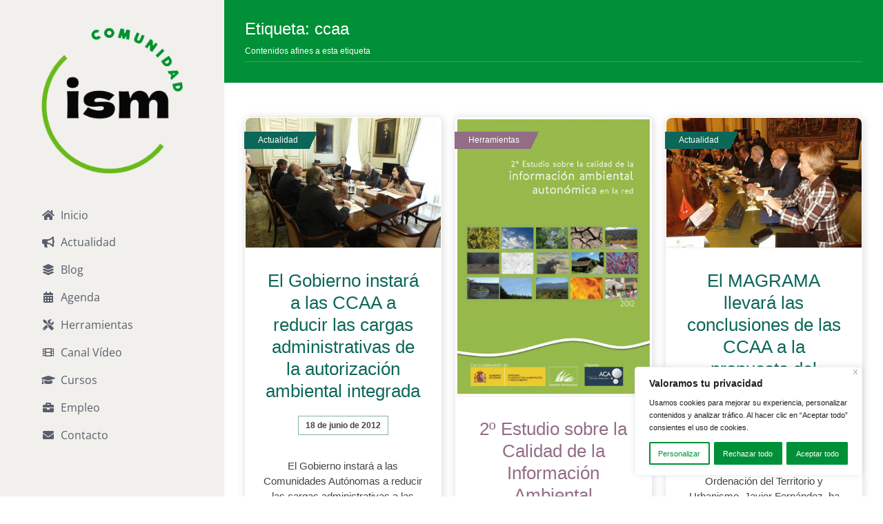

--- FILE ---
content_type: text/html; charset=UTF-8
request_url: https://www.comunidadism.es/tag/ccaa/
body_size: 142428
content:
<!DOCTYPE html>
<html class="avada-html-layout-wide avada-html-header-position-left avada-html-is-archive avada-is-100-percent-template" lang="es" prefix="og: http://ogp.me/ns# fb: http://ogp.me/ns/fb#">
<head>
	<meta http-equiv="X-UA-Compatible" content="IE=edge" />
	<meta http-equiv="Content-Type" content="text/html; charset=utf-8"/>
	<meta name="viewport" content="width=device-width, initial-scale=1" />
	<meta name='robots' content='noindex, follow' />
	<style>img:is([sizes="auto" i], [sizes^="auto," i]) { contain-intrinsic-size: 3000px 1500px }</style>
	
	<!-- This site is optimized with the Yoast SEO plugin v26.8 - https://yoast.com/product/yoast-seo-wordpress/ -->
	<title>ccaa archivos - Comunidad ISM</title>
	<meta property="og:locale" content="es_ES" />
	<meta property="og:type" content="article" />
	<meta property="og:title" content="ccaa archivos - Comunidad ISM" />
	<meta property="og:url" content="https://www.comunidadism.es/tag/ccaa/" />
	<meta property="og:site_name" content="Comunidad ISM" />
	<meta name="twitter:card" content="summary_large_image" />
	<meta name="twitter:site" content="@ISMedioambiente" />
	<script type="application/ld+json" class="yoast-schema-graph">{"@context":"https://schema.org","@graph":[{"@type":"CollectionPage","@id":"https://www.comunidadism.es/tag/ccaa/","url":"https://www.comunidadism.es/tag/ccaa/","name":"ccaa archivos - Comunidad ISM","isPartOf":{"@id":"https://www.comunidadism.es/#website"},"primaryImageOfPage":{"@id":"https://www.comunidadism.es/tag/ccaa/#primaryimage"},"image":{"@id":"https://www.comunidadism.es/tag/ccaa/#primaryimage"},"thumbnailUrl":"https://www.comunidadism.es/wp-content/uploads/2022/02/aai-beteta1.jpg","breadcrumb":{"@id":"https://www.comunidadism.es/tag/ccaa/#breadcrumb"},"inLanguage":"es"},{"@type":"ImageObject","inLanguage":"es","@id":"https://www.comunidadism.es/tag/ccaa/#primaryimage","url":"https://www.comunidadism.es/wp-content/uploads/2022/02/aai-beteta1.jpg","contentUrl":"https://www.comunidadism.es/wp-content/uploads/2022/02/aai-beteta1.jpg","width":500,"height":333},{"@type":"BreadcrumbList","@id":"https://www.comunidadism.es/tag/ccaa/#breadcrumb","itemListElement":[{"@type":"ListItem","position":1,"name":"Portada","item":"https://www.comunidadism.es/"},{"@type":"ListItem","position":2,"name":"ccaa"}]},{"@type":"WebSite","@id":"https://www.comunidadism.es/#website","url":"https://www.comunidadism.es/","name":"Comunidad ISM","description":"Instituto Superior del Medio Ambiente","publisher":{"@id":"https://www.comunidadism.es/#organization"},"potentialAction":[{"@type":"SearchAction","target":{"@type":"EntryPoint","urlTemplate":"https://www.comunidadism.es/?s={search_term_string}"},"query-input":{"@type":"PropertyValueSpecification","valueRequired":true,"valueName":"search_term_string"}}],"inLanguage":"es"},{"@type":"Organization","@id":"https://www.comunidadism.es/#organization","name":"Comunidad ISM","url":"https://www.comunidadism.es/","logo":{"@type":"ImageObject","inLanguage":"es","@id":"https://www.comunidadism.es/#/schema/logo/image/","url":"https://www.comunidadism.es/wp-content/uploads/2022/02/logo-ism.png","contentUrl":"https://www.comunidadism.es/wp-content/uploads/2022/02/logo-ism.png","width":250,"height":258,"caption":"Comunidad ISM"},"image":{"@id":"https://www.comunidadism.es/#/schema/logo/image/"},"sameAs":["https://www.facebook.com/ismedioambiente","https://x.com/ISMedioambiente","https://www.instagram.com/ismedioambiente/","https://www.youtube.com/user/ismedioambiente","https://www.linkedin.com/school/instituto-superior-del-medio-ambiente-ism/","https://www.flickr.com/photos/ismedioambiente/"]}]}</script>
	<!-- / Yoast SEO plugin. -->


<link rel="alternate" type="application/rss+xml" title="Comunidad ISM &raquo; Feed" href="https://www.comunidadism.es/feed/" />
<link rel="alternate" type="application/rss+xml" title="Comunidad ISM &raquo; Feed de los comentarios" href="https://www.comunidadism.es/comments/feed/" />
<link rel="alternate" type="text/calendar" title="Comunidad ISM &raquo; iCal Feed" href="https://www.comunidadism.es/agenda/?ical=1" />
					<link rel="shortcut icon" href="https://www.comunidadism.es/wp-content/uploads/2022/03/favicon-32x32-1.png" type="image/x-icon" />
		
					<!-- Apple Touch Icon -->
			<link rel="apple-touch-icon" sizes="180x180" href="https://www.comunidadism.es/wp-content/uploads/2022/03/android-chrome-192x192-1.png">
		
					<!-- Android Icon -->
			<link rel="icon" sizes="192x192" href="https://www.comunidadism.es/wp-content/uploads/2022/03/android-chrome-144x144-1.png">
		
					<!-- MS Edge Icon -->
			<meta name="msapplication-TileImage" content="https://www.comunidadism.es/wp-content/uploads/2022/03/android-chrome-144x144-1.png">
				<link rel="alternate" type="application/rss+xml" title="Comunidad ISM &raquo; Etiqueta ccaa del feed" href="https://www.comunidadism.es/tag/ccaa/feed/" />
				
		<meta property="og:locale" content="es_ES"/>
		<meta property="og:type" content="article"/>
		<meta property="og:site_name" content="Comunidad ISM"/>
		<meta property="og:title" content="ccaa archivos - Comunidad ISM"/>
				<meta property="og:url" content="https://www.comunidadism.es/actualidad/el-gobierno-instara-a-las-ccaa-a-reducir-las-cargas-administrativas-de-la-autorizacion-ambiental-integrada/"/>
																				<meta property="og:image" content="https://www.comunidadism.es/wp-content/uploads/2022/02/aai-beteta1.jpg"/>
		<meta property="og:image:width" content="500"/>
		<meta property="og:image:height" content="333"/>
		<meta property="og:image:type" content="image/jpeg"/>
				<link rel='stylesheet' id='fusion-dynamic-css-css' href='https://www.comunidadism.es/wp-content/uploads/fusion-styles/47af697cd702a5f2aeeac2f19f5aff00.min.css?ver=3.11.13' type='text/css' media='all' />
<link rel='stylesheet' id='child-style-css' href='https://www.comunidadism.es/wp-content/themes/Avada-Child-Theme/style.css?ver=6.8.3' type='text/css' media='all' />
<script type="text/javascript" id="cookie-law-info-js-extra">
/* <![CDATA[ */
var _ckyConfig = {"_ipData":[],"_assetsURL":"https:\/\/www.comunidadism.es\/wp-content\/plugins\/cookie-law-info\/lite\/frontend\/images\/","_publicURL":"https:\/\/www.comunidadism.es","_expiry":"365","_categories":[{"name":"Necesaria","slug":"necessary","isNecessary":true,"ccpaDoNotSell":true,"cookies":[],"active":true,"defaultConsent":{"gdpr":true,"ccpa":true}},{"name":"Funcional","slug":"functional","isNecessary":false,"ccpaDoNotSell":true,"cookies":[],"active":true,"defaultConsent":{"gdpr":false,"ccpa":false}},{"name":"Anal\u00edtica","slug":"analytics","isNecessary":false,"ccpaDoNotSell":true,"cookies":[],"active":true,"defaultConsent":{"gdpr":false,"ccpa":false}},{"name":"El rendimiento","slug":"performance","isNecessary":false,"ccpaDoNotSell":true,"cookies":[],"active":true,"defaultConsent":{"gdpr":false,"ccpa":false}},{"name":"Anuncio","slug":"advertisement","isNecessary":false,"ccpaDoNotSell":true,"cookies":[],"active":true,"defaultConsent":{"gdpr":false,"ccpa":false}}],"_activeLaw":"gdpr","_rootDomain":"","_block":"1","_showBanner":"1","_bannerConfig":{"settings":{"type":"box","preferenceCenterType":"popup","position":"bottom-right","applicableLaw":"gdpr"},"behaviours":{"reloadBannerOnAccept":false,"loadAnalyticsByDefault":false,"animations":{"onLoad":"animate","onHide":"sticky"}},"config":{"revisitConsent":{"status":true,"tag":"revisit-consent","position":"bottom-right","meta":{"url":"#"},"styles":{"background-color":"#009037"},"elements":{"title":{"type":"text","tag":"revisit-consent-title","status":true,"styles":{"color":"#0056a7"}}}},"preferenceCenter":{"toggle":{"status":true,"tag":"detail-category-toggle","type":"toggle","states":{"active":{"styles":{"background-color":"#1863DC"}},"inactive":{"styles":{"background-color":"#D0D5D2"}}}}},"categoryPreview":{"status":false,"toggle":{"status":true,"tag":"detail-category-preview-toggle","type":"toggle","states":{"active":{"styles":{"background-color":"#1863DC"}},"inactive":{"styles":{"background-color":"#D0D5D2"}}}}},"videoPlaceholder":{"status":true,"styles":{"background-color":"#000000","border-color":"#000000","color":"#ffffff"}},"readMore":{"status":false,"tag":"readmore-button","type":"link","meta":{"noFollow":true,"newTab":true},"styles":{"color":"#009037","background-color":"transparent","border-color":"transparent"}},"auditTable":{"status":true},"optOption":{"status":true,"toggle":{"status":true,"tag":"optout-option-toggle","type":"toggle","states":{"active":{"styles":{"background-color":"#1863dc"}},"inactive":{"styles":{"background-color":"#FFFFFF"}}}}}}},"_version":"3.3.3","_logConsent":"1","_tags":[{"tag":"accept-button","styles":{"color":"#FFFFFF","background-color":"#009037","border-color":"#009037"}},{"tag":"reject-button","styles":{"color":"#ffffff","background-color":"#009037","border-color":"#009037"}},{"tag":"settings-button","styles":{"color":"#009037","background-color":"transparent","border-color":"#009037"}},{"tag":"readmore-button","styles":{"color":"#009037","background-color":"transparent","border-color":"transparent"}},{"tag":"donotsell-button","styles":{"color":"#1863DC","background-color":"transparent","border-color":"transparent"}},{"tag":"accept-button","styles":{"color":"#FFFFFF","background-color":"#009037","border-color":"#009037"}},{"tag":"revisit-consent","styles":{"background-color":"#009037"}}],"_shortCodes":[{"key":"cky_readmore","content":"<a href=\"#\" class=\"cky-policy\" aria-label=\"Pol\u00edtica de cookies\" target=\"_blank\" rel=\"noopener\" data-cky-tag=\"readmore-button\">Pol\u00edtica de cookies<\/a>","tag":"readmore-button","status":false,"attributes":{"rel":"nofollow","target":"_blank"}},{"key":"cky_show_desc","content":"<button class=\"cky-show-desc-btn\" data-cky-tag=\"show-desc-button\" aria-label=\"Mostrar m\u00e1s\">Mostrar m\u00e1s<\/button>","tag":"show-desc-button","status":true,"attributes":[]},{"key":"cky_hide_desc","content":"<button class=\"cky-show-desc-btn\" data-cky-tag=\"hide-desc-button\" aria-label=\"Mostrar menos\">Mostrar menos<\/button>","tag":"hide-desc-button","status":true,"attributes":[]},{"key":"cky_category_toggle_label","content":"[cky_{{status}}_category_label] [cky_preference_{{category_slug}}_title]","tag":"","status":true,"attributes":[]},{"key":"cky_enable_category_label","content":"Permitir","tag":"","status":true,"attributes":[]},{"key":"cky_disable_category_label","content":"Desactivar","tag":"","status":true,"attributes":[]},{"key":"cky_video_placeholder","content":"<div class=\"video-placeholder-normal\" data-cky-tag=\"video-placeholder\" id=\"[UNIQUEID]\"><p class=\"video-placeholder-text-normal\" data-cky-tag=\"placeholder-title\">Por favor acepte el consentimiento de cookies<\/p><\/div>","tag":"","status":true,"attributes":[]},{"key":"cky_enable_optout_label","content":"Permitir","tag":"","status":true,"attributes":[]},{"key":"cky_disable_optout_label","content":"Desactivar","tag":"","status":true,"attributes":[]},{"key":"cky_optout_toggle_label","content":"[cky_{{status}}_optout_label] [cky_optout_option_title]","tag":"","status":true,"attributes":[]},{"key":"cky_optout_option_title","content":"No vendan ni compartan mi informaci\u00f3n personal","tag":"","status":true,"attributes":[]},{"key":"cky_optout_close_label","content":"Cerca","tag":"","status":true,"attributes":[]},{"key":"cky_preference_close_label","content":"Cerca","tag":"","status":true,"attributes":[]}],"_rtl":"","_language":"es","_providersToBlock":[]};
var _ckyStyles = {"css":".cky-overlay{background: #000000; opacity: 0.4; position: fixed; top: 0; left: 0; width: 100%; height: 100%; z-index: 99999999;}.cky-hide{display: none;}.cky-btn-revisit-wrapper{display: flex; align-items: center; justify-content: center; background: #0056a7; width: 45px; height: 45px; border-radius: 50%; position: fixed; z-index: 999999; cursor: pointer;}.cky-revisit-bottom-left{bottom: 15px; left: 15px;}.cky-revisit-bottom-right{bottom: 15px; right: 15px;}.cky-btn-revisit-wrapper .cky-btn-revisit{display: flex; align-items: center; justify-content: center; background: none; border: none; cursor: pointer; position: relative; margin: 0; padding: 0;}.cky-btn-revisit-wrapper .cky-btn-revisit img{max-width: fit-content; margin: 0; height: 30px; width: 30px;}.cky-revisit-bottom-left:hover::before{content: attr(data-tooltip); position: absolute; background: #4e4b66; color: #ffffff; left: calc(100% + 7px); font-size: 12px; line-height: 16px; width: max-content; padding: 4px 8px; border-radius: 4px;}.cky-revisit-bottom-left:hover::after{position: absolute; content: \"\"; border: 5px solid transparent; left: calc(100% + 2px); border-left-width: 0; border-right-color: #4e4b66;}.cky-revisit-bottom-right:hover::before{content: attr(data-tooltip); position: absolute; background: #4e4b66; color: #ffffff; right: calc(100% + 7px); font-size: 12px; line-height: 16px; width: max-content; padding: 4px 8px; border-radius: 4px;}.cky-revisit-bottom-right:hover::after{position: absolute; content: \"\"; border: 5px solid transparent; right: calc(100% + 2px); border-right-width: 0; border-left-color: #4e4b66;}.cky-revisit-hide{display: none;}.cky-consent-container{position: fixed; width: 440px; box-sizing: border-box; z-index: 9999999; border-radius: 6px;}.cky-consent-container .cky-consent-bar{background: #ffffff; border: 1px solid; padding: 20px 26px; box-shadow: 0 -1px 10px 0 #acabab4d; border-radius: 6px;}.cky-box-bottom-left{bottom: 40px; left: 40px;}.cky-box-bottom-right{bottom: 40px; right: 40px;}.cky-box-top-left{top: 40px; left: 40px;}.cky-box-top-right{top: 40px; right: 40px;}.cky-custom-brand-logo-wrapper .cky-custom-brand-logo{width: 100px; height: auto; margin: 0 0 12px 0;}.cky-notice .cky-title{color: #212121; font-weight: 700; font-size: 18px; line-height: 24px; margin: 0 0 12px 0;}.cky-notice-des *,.cky-preference-content-wrapper *,.cky-accordion-header-des *,.cky-gpc-wrapper .cky-gpc-desc *{font-size: 14px;}.cky-notice-des{color: #212121; font-size: 14px; line-height: 24px; font-weight: 400;}.cky-notice-des img{height: 25px; width: 25px;}.cky-consent-bar .cky-notice-des p,.cky-gpc-wrapper .cky-gpc-desc p,.cky-preference-body-wrapper .cky-preference-content-wrapper p,.cky-accordion-header-wrapper .cky-accordion-header-des p,.cky-cookie-des-table li div:last-child p{color: inherit; margin-top: 0; overflow-wrap: break-word;}.cky-notice-des P:last-child,.cky-preference-content-wrapper p:last-child,.cky-cookie-des-table li div:last-child p:last-child,.cky-gpc-wrapper .cky-gpc-desc p:last-child{margin-bottom: 0;}.cky-notice-des a.cky-policy,.cky-notice-des button.cky-policy{font-size: 14px; color: #1863dc; white-space: nowrap; cursor: pointer; background: transparent; border: 1px solid; text-decoration: underline;}.cky-notice-des button.cky-policy{padding: 0;}.cky-notice-des a.cky-policy:focus-visible,.cky-notice-des button.cky-policy:focus-visible,.cky-preference-content-wrapper .cky-show-desc-btn:focus-visible,.cky-accordion-header .cky-accordion-btn:focus-visible,.cky-preference-header .cky-btn-close:focus-visible,.cky-switch input[type=\"checkbox\"]:focus-visible,.cky-footer-wrapper a:focus-visible,.cky-btn:focus-visible{outline: 2px solid #1863dc; outline-offset: 2px;}.cky-btn:focus:not(:focus-visible),.cky-accordion-header .cky-accordion-btn:focus:not(:focus-visible),.cky-preference-content-wrapper .cky-show-desc-btn:focus:not(:focus-visible),.cky-btn-revisit-wrapper .cky-btn-revisit:focus:not(:focus-visible),.cky-preference-header .cky-btn-close:focus:not(:focus-visible),.cky-consent-bar .cky-banner-btn-close:focus:not(:focus-visible){outline: 0;}button.cky-show-desc-btn:not(:hover):not(:active){color: #1863dc; background: transparent;}button.cky-accordion-btn:not(:hover):not(:active),button.cky-banner-btn-close:not(:hover):not(:active),button.cky-btn-revisit:not(:hover):not(:active),button.cky-btn-close:not(:hover):not(:active){background: transparent;}.cky-consent-bar button:hover,.cky-modal.cky-modal-open button:hover,.cky-consent-bar button:focus,.cky-modal.cky-modal-open button:focus{text-decoration: none;}.cky-notice-btn-wrapper{display: flex; justify-content: flex-start; align-items: center; flex-wrap: wrap; margin-top: 16px;}.cky-notice-btn-wrapper .cky-btn{text-shadow: none; box-shadow: none;}.cky-btn{flex: auto; max-width: 100%; font-size: 14px; font-family: inherit; line-height: 24px; padding: 8px; font-weight: 500; margin: 0 8px 0 0; border-radius: 2px; cursor: pointer; text-align: center; text-transform: none; min-height: 0;}.cky-btn:hover{opacity: 0.8;}.cky-btn-customize{color: #1863dc; background: transparent; border: 2px solid #1863dc;}.cky-btn-reject{color: #1863dc; background: transparent; border: 2px solid #1863dc;}.cky-btn-accept{background: #1863dc; color: #ffffff; border: 2px solid #1863dc;}.cky-btn:last-child{margin-right: 0;}@media (max-width: 576px){.cky-box-bottom-left{bottom: 0; left: 0;}.cky-box-bottom-right{bottom: 0; right: 0;}.cky-box-top-left{top: 0; left: 0;}.cky-box-top-right{top: 0; right: 0;}}@media (max-width: 440px){.cky-box-bottom-left, .cky-box-bottom-right, .cky-box-top-left, .cky-box-top-right{width: 100%; max-width: 100%;}.cky-consent-container .cky-consent-bar{padding: 20px 0;}.cky-custom-brand-logo-wrapper, .cky-notice .cky-title, .cky-notice-des, .cky-notice-btn-wrapper{padding: 0 24px;}.cky-notice-des{max-height: 40vh; overflow-y: scroll;}.cky-notice-btn-wrapper{flex-direction: column; margin-top: 0;}.cky-btn{width: 100%; margin: 10px 0 0 0;}.cky-notice-btn-wrapper .cky-btn-customize{order: 2;}.cky-notice-btn-wrapper .cky-btn-reject{order: 3;}.cky-notice-btn-wrapper .cky-btn-accept{order: 1; margin-top: 16px;}}@media (max-width: 352px){.cky-notice .cky-title{font-size: 16px;}.cky-notice-des *{font-size: 12px;}.cky-notice-des, .cky-btn{font-size: 12px;}}.cky-modal.cky-modal-open{display: flex; visibility: visible; -webkit-transform: translate(-50%, -50%); -moz-transform: translate(-50%, -50%); -ms-transform: translate(-50%, -50%); -o-transform: translate(-50%, -50%); transform: translate(-50%, -50%); top: 50%; left: 50%; transition: all 1s ease;}.cky-modal{box-shadow: 0 32px 68px rgba(0, 0, 0, 0.3); margin: 0 auto; position: fixed; max-width: 100%; background: #ffffff; top: 50%; box-sizing: border-box; border-radius: 6px; z-index: 999999999; color: #212121; -webkit-transform: translate(-50%, 100%); -moz-transform: translate(-50%, 100%); -ms-transform: translate(-50%, 100%); -o-transform: translate(-50%, 100%); transform: translate(-50%, 100%); visibility: hidden; transition: all 0s ease;}.cky-preference-center{max-height: 79vh; overflow: hidden; width: 845px; overflow: hidden; flex: 1 1 0; display: flex; flex-direction: column; border-radius: 6px;}.cky-preference-header{display: flex; align-items: center; justify-content: space-between; padding: 22px 24px; border-bottom: 1px solid;}.cky-preference-header .cky-preference-title{font-size: 18px; font-weight: 700; line-height: 24px;}.cky-preference-header .cky-btn-close{margin: 0; cursor: pointer; vertical-align: middle; padding: 0; background: none; border: none; width: auto; height: auto; min-height: 0; line-height: 0; text-shadow: none; box-shadow: none;}.cky-preference-header .cky-btn-close img{margin: 0; height: 10px; width: 10px;}.cky-preference-body-wrapper{padding: 0 24px; flex: 1; overflow: auto; box-sizing: border-box;}.cky-preference-content-wrapper,.cky-gpc-wrapper .cky-gpc-desc{font-size: 14px; line-height: 24px; font-weight: 400; padding: 12px 0;}.cky-preference-content-wrapper{border-bottom: 1px solid;}.cky-preference-content-wrapper img{height: 25px; width: 25px;}.cky-preference-content-wrapper .cky-show-desc-btn{font-size: 14px; font-family: inherit; color: #1863dc; text-decoration: none; line-height: 24px; padding: 0; margin: 0; white-space: nowrap; cursor: pointer; background: transparent; border-color: transparent; text-transform: none; min-height: 0; text-shadow: none; box-shadow: none;}.cky-accordion-wrapper{margin-bottom: 10px;}.cky-accordion{border-bottom: 1px solid;}.cky-accordion:last-child{border-bottom: none;}.cky-accordion .cky-accordion-item{display: flex; margin-top: 10px;}.cky-accordion .cky-accordion-body{display: none;}.cky-accordion.cky-accordion-active .cky-accordion-body{display: block; padding: 0 22px; margin-bottom: 16px;}.cky-accordion-header-wrapper{cursor: pointer; width: 100%;}.cky-accordion-item .cky-accordion-header{display: flex; justify-content: space-between; align-items: center;}.cky-accordion-header .cky-accordion-btn{font-size: 16px; font-family: inherit; color: #212121; line-height: 24px; background: none; border: none; font-weight: 700; padding: 0; margin: 0; cursor: pointer; text-transform: none; min-height: 0; text-shadow: none; box-shadow: none;}.cky-accordion-header .cky-always-active{color: #008000; font-weight: 600; line-height: 24px; font-size: 14px;}.cky-accordion-header-des{font-size: 14px; line-height: 24px; margin: 10px 0 16px 0;}.cky-accordion-chevron{margin-right: 22px; position: relative; cursor: pointer;}.cky-accordion-chevron-hide{display: none;}.cky-accordion .cky-accordion-chevron i::before{content: \"\"; position: absolute; border-right: 1.4px solid; border-bottom: 1.4px solid; border-color: inherit; height: 6px; width: 6px; -webkit-transform: rotate(-45deg); -moz-transform: rotate(-45deg); -ms-transform: rotate(-45deg); -o-transform: rotate(-45deg); transform: rotate(-45deg); transition: all 0.2s ease-in-out; top: 8px;}.cky-accordion.cky-accordion-active .cky-accordion-chevron i::before{-webkit-transform: rotate(45deg); -moz-transform: rotate(45deg); -ms-transform: rotate(45deg); -o-transform: rotate(45deg); transform: rotate(45deg);}.cky-audit-table{background: #f4f4f4; border-radius: 6px;}.cky-audit-table .cky-empty-cookies-text{color: inherit; font-size: 12px; line-height: 24px; margin: 0; padding: 10px;}.cky-audit-table .cky-cookie-des-table{font-size: 12px; line-height: 24px; font-weight: normal; padding: 15px 10px; border-bottom: 1px solid; border-bottom-color: inherit; margin: 0;}.cky-audit-table .cky-cookie-des-table:last-child{border-bottom: none;}.cky-audit-table .cky-cookie-des-table li{list-style-type: none; display: flex; padding: 3px 0;}.cky-audit-table .cky-cookie-des-table li:first-child{padding-top: 0;}.cky-cookie-des-table li div:first-child{width: 100px; font-weight: 600; word-break: break-word; word-wrap: break-word;}.cky-cookie-des-table li div:last-child{flex: 1; word-break: break-word; word-wrap: break-word; margin-left: 8px;}.cky-footer-shadow{display: block; width: 100%; height: 40px; background: linear-gradient(180deg, rgba(255, 255, 255, 0) 0%, #ffffff 100%); position: absolute; bottom: calc(100% - 1px);}.cky-footer-wrapper{position: relative;}.cky-prefrence-btn-wrapper{display: flex; flex-wrap: wrap; align-items: center; justify-content: center; padding: 22px 24px; border-top: 1px solid;}.cky-prefrence-btn-wrapper .cky-btn{flex: auto; max-width: 100%; text-shadow: none; box-shadow: none;}.cky-btn-preferences{color: #1863dc; background: transparent; border: 2px solid #1863dc;}.cky-preference-header,.cky-preference-body-wrapper,.cky-preference-content-wrapper,.cky-accordion-wrapper,.cky-accordion,.cky-accordion-wrapper,.cky-footer-wrapper,.cky-prefrence-btn-wrapper{border-color: inherit;}@media (max-width: 845px){.cky-modal{max-width: calc(100% - 16px);}}@media (max-width: 576px){.cky-modal{max-width: 100%;}.cky-preference-center{max-height: 100vh;}.cky-prefrence-btn-wrapper{flex-direction: column;}.cky-accordion.cky-accordion-active .cky-accordion-body{padding-right: 0;}.cky-prefrence-btn-wrapper .cky-btn{width: 100%; margin: 10px 0 0 0;}.cky-prefrence-btn-wrapper .cky-btn-reject{order: 3;}.cky-prefrence-btn-wrapper .cky-btn-accept{order: 1; margin-top: 0;}.cky-prefrence-btn-wrapper .cky-btn-preferences{order: 2;}}@media (max-width: 425px){.cky-accordion-chevron{margin-right: 15px;}.cky-notice-btn-wrapper{margin-top: 0;}.cky-accordion.cky-accordion-active .cky-accordion-body{padding: 0 15px;}}@media (max-width: 352px){.cky-preference-header .cky-preference-title{font-size: 16px;}.cky-preference-header{padding: 16px 24px;}.cky-preference-content-wrapper *, .cky-accordion-header-des *{font-size: 12px;}.cky-preference-content-wrapper, .cky-preference-content-wrapper .cky-show-more, .cky-accordion-header .cky-always-active, .cky-accordion-header-des, .cky-preference-content-wrapper .cky-show-desc-btn, .cky-notice-des a.cky-policy{font-size: 12px;}.cky-accordion-header .cky-accordion-btn{font-size: 14px;}}.cky-switch{display: flex;}.cky-switch input[type=\"checkbox\"]{position: relative; width: 44px; height: 24px; margin: 0; background: #d0d5d2; -webkit-appearance: none; border-radius: 50px; cursor: pointer; outline: 0; border: none; top: 0;}.cky-switch input[type=\"checkbox\"]:checked{background: #1863dc;}.cky-switch input[type=\"checkbox\"]:before{position: absolute; content: \"\"; height: 20px; width: 20px; left: 2px; bottom: 2px; border-radius: 50%; background-color: white; -webkit-transition: 0.4s; transition: 0.4s; margin: 0;}.cky-switch input[type=\"checkbox\"]:after{display: none;}.cky-switch input[type=\"checkbox\"]:checked:before{-webkit-transform: translateX(20px); -ms-transform: translateX(20px); transform: translateX(20px);}@media (max-width: 425px){.cky-switch input[type=\"checkbox\"]{width: 38px; height: 21px;}.cky-switch input[type=\"checkbox\"]:before{height: 17px; width: 17px;}.cky-switch input[type=\"checkbox\"]:checked:before{-webkit-transform: translateX(17px); -ms-transform: translateX(17px); transform: translateX(17px);}}.cky-consent-bar .cky-banner-btn-close{position: absolute; right: 9px; top: 5px; background: none; border: none; cursor: pointer; padding: 0; margin: 0; min-height: 0; line-height: 0; height: auto; width: auto; text-shadow: none; box-shadow: none;}.cky-consent-bar .cky-banner-btn-close img{height: 9px; width: 9px; margin: 0;}.cky-notice-group{font-size: 14px; line-height: 24px; font-weight: 400; color: #212121;}.cky-notice-btn-wrapper .cky-btn-do-not-sell{font-size: 14px; line-height: 24px; padding: 6px 0; margin: 0; font-weight: 500; background: none; border-radius: 2px; border: none; cursor: pointer; text-align: left; color: #1863dc; background: transparent; border-color: transparent; box-shadow: none; text-shadow: none;}.cky-consent-bar .cky-banner-btn-close:focus-visible,.cky-notice-btn-wrapper .cky-btn-do-not-sell:focus-visible,.cky-opt-out-btn-wrapper .cky-btn:focus-visible,.cky-opt-out-checkbox-wrapper input[type=\"checkbox\"].cky-opt-out-checkbox:focus-visible{outline: 2px solid #1863dc; outline-offset: 2px;}@media (max-width: 440px){.cky-consent-container{width: 100%;}}@media (max-width: 352px){.cky-notice-des a.cky-policy, .cky-notice-btn-wrapper .cky-btn-do-not-sell{font-size: 12px;}}.cky-opt-out-wrapper{padding: 12px 0;}.cky-opt-out-wrapper .cky-opt-out-checkbox-wrapper{display: flex; align-items: center;}.cky-opt-out-checkbox-wrapper .cky-opt-out-checkbox-label{font-size: 16px; font-weight: 700; line-height: 24px; margin: 0 0 0 12px; cursor: pointer;}.cky-opt-out-checkbox-wrapper input[type=\"checkbox\"].cky-opt-out-checkbox{background-color: #ffffff; border: 1px solid black; width: 20px; height: 18.5px; margin: 0; -webkit-appearance: none; position: relative; display: flex; align-items: center; justify-content: center; border-radius: 2px; cursor: pointer;}.cky-opt-out-checkbox-wrapper input[type=\"checkbox\"].cky-opt-out-checkbox:checked{background-color: #1863dc; border: none;}.cky-opt-out-checkbox-wrapper input[type=\"checkbox\"].cky-opt-out-checkbox:checked::after{left: 6px; bottom: 4px; width: 7px; height: 13px; border: solid #ffffff; border-width: 0 3px 3px 0; border-radius: 2px; -webkit-transform: rotate(45deg); -ms-transform: rotate(45deg); transform: rotate(45deg); content: \"\"; position: absolute; box-sizing: border-box;}.cky-opt-out-checkbox-wrapper.cky-disabled .cky-opt-out-checkbox-label,.cky-opt-out-checkbox-wrapper.cky-disabled input[type=\"checkbox\"].cky-opt-out-checkbox{cursor: no-drop;}.cky-gpc-wrapper{margin: 0 0 0 32px;}.cky-footer-wrapper .cky-opt-out-btn-wrapper{display: flex; flex-wrap: wrap; align-items: center; justify-content: center; padding: 22px 24px;}.cky-opt-out-btn-wrapper .cky-btn{flex: auto; max-width: 100%; text-shadow: none; box-shadow: none;}.cky-opt-out-btn-wrapper .cky-btn-cancel{border: 1px solid #dedfe0; background: transparent; color: #858585;}.cky-opt-out-btn-wrapper .cky-btn-confirm{background: #1863dc; color: #ffffff; border: 1px solid #1863dc;}@media (max-width: 352px){.cky-opt-out-checkbox-wrapper .cky-opt-out-checkbox-label{font-size: 14px;}.cky-gpc-wrapper .cky-gpc-desc, .cky-gpc-wrapper .cky-gpc-desc *{font-size: 12px;}.cky-opt-out-checkbox-wrapper input[type=\"checkbox\"].cky-opt-out-checkbox{width: 16px; height: 16px;}.cky-opt-out-checkbox-wrapper input[type=\"checkbox\"].cky-opt-out-checkbox:checked::after{left: 5px; bottom: 4px; width: 3px; height: 9px;}.cky-gpc-wrapper{margin: 0 0 0 28px;}}.video-placeholder-youtube{background-size: 100% 100%; background-position: center; background-repeat: no-repeat; background-color: #b2b0b059; position: relative; display: flex; align-items: center; justify-content: center; max-width: 100%;}.video-placeholder-text-youtube{text-align: center; align-items: center; padding: 10px 16px; background-color: #000000cc; color: #ffffff; border: 1px solid; border-radius: 2px; cursor: pointer;}.video-placeholder-normal{background-image: url(\"\/wp-content\/plugins\/cookie-law-info\/lite\/frontend\/images\/placeholder.svg\"); background-size: 80px; background-position: center; background-repeat: no-repeat; background-color: #b2b0b059; position: relative; display: flex; align-items: flex-end; justify-content: center; max-width: 100%;}.video-placeholder-text-normal{align-items: center; padding: 10px 16px; text-align: center; border: 1px solid; border-radius: 2px; cursor: pointer;}.cky-rtl{direction: rtl; text-align: right;}.cky-rtl .cky-banner-btn-close{left: 9px; right: auto;}.cky-rtl .cky-notice-btn-wrapper .cky-btn:last-child{margin-right: 8px;}.cky-rtl .cky-notice-btn-wrapper .cky-btn:first-child{margin-right: 0;}.cky-rtl .cky-notice-btn-wrapper{margin-left: 0; margin-right: 15px;}.cky-rtl .cky-prefrence-btn-wrapper .cky-btn{margin-right: 8px;}.cky-rtl .cky-prefrence-btn-wrapper .cky-btn:first-child{margin-right: 0;}.cky-rtl .cky-accordion .cky-accordion-chevron i::before{border: none; border-left: 1.4px solid; border-top: 1.4px solid; left: 12px;}.cky-rtl .cky-accordion.cky-accordion-active .cky-accordion-chevron i::before{-webkit-transform: rotate(-135deg); -moz-transform: rotate(-135deg); -ms-transform: rotate(-135deg); -o-transform: rotate(-135deg); transform: rotate(-135deg);}@media (max-width: 768px){.cky-rtl .cky-notice-btn-wrapper{margin-right: 0;}}@media (max-width: 576px){.cky-rtl .cky-notice-btn-wrapper .cky-btn:last-child{margin-right: 0;}.cky-rtl .cky-prefrence-btn-wrapper .cky-btn{margin-right: 0;}.cky-rtl .cky-accordion.cky-accordion-active .cky-accordion-body{padding: 0 22px 0 0;}}@media (max-width: 425px){.cky-rtl .cky-accordion.cky-accordion-active .cky-accordion-body{padding: 0 15px 0 0;}}.cky-rtl .cky-opt-out-btn-wrapper .cky-btn{margin-right: 12px;}.cky-rtl .cky-opt-out-btn-wrapper .cky-btn:first-child{margin-right: 0;}.cky-rtl .cky-opt-out-checkbox-wrapper .cky-opt-out-checkbox-label{margin: 0 12px 0 0;}"};
/* ]]> */
</script>
<script type="text/javascript" src="https://www.comunidadism.es/wp-content/plugins/cookie-law-info/lite/frontend/js/script.min.js?ver=3.3.3" id="cookie-law-info-js"></script>
<script type="text/javascript" src="https://www.comunidadism.es/wp-includes/js/jquery/jquery.min.js?ver=3.7.1" id="jquery-core-js"></script>
<link rel="https://api.w.org/" href="https://www.comunidadism.es/wp-json/" /><link rel="alternate" title="JSON" type="application/json" href="https://www.comunidadism.es/wp-json/wp/v2/tags/488" /><link rel="EditURI" type="application/rsd+xml" title="RSD" href="https://www.comunidadism.es/xmlrpc.php?rsd" />
<meta name="generator" content="WordPress 6.8.3" />
<style id="cky-style-inline">[data-cky-tag]{visibility:hidden;}</style><meta name="tec-api-version" content="v1"><meta name="tec-api-origin" content="https://www.comunidadism.es"><link rel="alternate" href="https://www.comunidadism.es/wp-json/tribe/events/v1/events/?tags=ccaa" /><!-- Google Tag Manager -->
<script>(function(w,d,s,l,i){w[l]=w[l]||[];w[l].push({'gtm.start':
new Date().getTime(),event:'gtm.js'});var f=d.getElementsByTagName(s)[0],
j=d.createElement(s),dl=l!='dataLayer'?'&l='+l:'';j.async=true;j.src=
'https://www.googletagmanager.com/gtm.js?id='+i+dl;f.parentNode.insertBefore(j,f);
})(window,document,'script','dataLayer','GTM-PLWHL6J');</script>
<!-- End Google Tag Manager -->
    <style type="text/css" id="css-fb-visibility">@media screen and (max-width: 800px){.fusion-no-small-visibility{display:none !important;}body .sm-text-align-center{text-align:center !important;}body .sm-text-align-left{text-align:left !important;}body .sm-text-align-right{text-align:right !important;}body .sm-flex-align-center{justify-content:center !important;}body .sm-flex-align-flex-start{justify-content:flex-start !important;}body .sm-flex-align-flex-end{justify-content:flex-end !important;}body .sm-mx-auto{margin-left:auto !important;margin-right:auto !important;}body .sm-ml-auto{margin-left:auto !important;}body .sm-mr-auto{margin-right:auto !important;}body .fusion-absolute-position-small{position:absolute;top:auto;width:100%;}.awb-sticky.awb-sticky-small{ position: sticky; top: var(--awb-sticky-offset,0); }}@media screen and (min-width: 801px) and (max-width: 980px){.fusion-no-medium-visibility{display:none !important;}body .md-text-align-center{text-align:center !important;}body .md-text-align-left{text-align:left !important;}body .md-text-align-right{text-align:right !important;}body .md-flex-align-center{justify-content:center !important;}body .md-flex-align-flex-start{justify-content:flex-start !important;}body .md-flex-align-flex-end{justify-content:flex-end !important;}body .md-mx-auto{margin-left:auto !important;margin-right:auto !important;}body .md-ml-auto{margin-left:auto !important;}body .md-mr-auto{margin-right:auto !important;}body .fusion-absolute-position-medium{position:absolute;top:auto;width:100%;}.awb-sticky.awb-sticky-medium{ position: sticky; top: var(--awb-sticky-offset,0); }}@media screen and (min-width: 981px){.fusion-no-large-visibility{display:none !important;}body .lg-text-align-center{text-align:center !important;}body .lg-text-align-left{text-align:left !important;}body .lg-text-align-right{text-align:right !important;}body .lg-flex-align-center{justify-content:center !important;}body .lg-flex-align-flex-start{justify-content:flex-start !important;}body .lg-flex-align-flex-end{justify-content:flex-end !important;}body .lg-mx-auto{margin-left:auto !important;margin-right:auto !important;}body .lg-ml-auto{margin-left:auto !important;}body .lg-mr-auto{margin-right:auto !important;}body .fusion-absolute-position-large{position:absolute;top:auto;width:100%;}.awb-sticky.awb-sticky-large{ position: sticky; top: var(--awb-sticky-offset,0); }}</style><style type="text/css">.recentcomments a{display:inline !important;padding:0 !important;margin:0 !important;}</style>		<script type="text/javascript">
			var doc = document.documentElement;
			doc.setAttribute( 'data-useragent', navigator.userAgent );
		</script>
		
	</head>

<body class="archive tag tag-ccaa tag-488 wp-theme-Avada wp-child-theme-Avada-Child-Theme tribe-no-js fusion-image-hovers fusion-pagination-sizing fusion-button_type-flat fusion-button_span-no fusion-button_gradient-linear avada-image-rollover-circle-yes avada-image-rollover-no fusion-body ltr no-tablet-sticky-header no-mobile-sticky-header no-mobile-slidingbar no-desktop-totop no-mobile-totop fusion-disable-outline fusion-sub-menu-fade mobile-logo-pos-center layout-wide-mode avada-has-boxed-modal-shadow-none layout-scroll-offset-full avada-has-zero-margin-offset-top side-header side-header-left menu-text-align-left mobile-menu-design-classic fusion-show-pagination-text fusion-header-layout-v1 avada-responsive avada-footer-fx-none avada-menu-highlight-style-arrow fusion-search-form-classic fusion-main-menu-search-dropdown fusion-avatar-square avada-blog-layout-grid avada-blog-archive-layout-masonry avada-ec-not-100-width avada-ec-meta-layout-below_content avada-header-shadow-no avada-menu-icon-position-left avada-has-mainmenu-dropdown-divider avada-has-breadcrumb-mobile-hidden avada-has-titlebar-hide avada-has-pagination-padding avada-flyout-menu-direction-fade avada-ec-views-v2" data-awb-post-id="8906">
	<!-- Google Tag Manager (noscript) -->
<noscript><iframe src="https://www.googletagmanager.com/ns.html?id=GTM-PLWHL6J"
height="0" width="0" style="display:none;visibility:hidden"></iframe></noscript>
<!-- End Google Tag Manager (noscript) -->
    	<a class="skip-link screen-reader-text" href="#content">Saltar al contenido</a>

	<div id="boxed-wrapper">
		
		<div id="wrapper" class="fusion-wrapper">
			<div id="home" style="position:relative;top:-1px;"></div>
							
																
<div id="side-header-sticky"></div>
<div id="side-header" class="clearfix fusion-mobile-menu-design-classic fusion-sticky-logo-1 fusion-mobile-logo-1 fusion-sticky-menu-">
	<div class="side-header-wrapper">
								<div class="side-header-content fusion-logo-center fusion-mobile-logo-1">
				<div class="fusion-logo" data-margin-top="40px" data-margin-bottom="40px" data-margin-left="0px" data-margin-right="0px">
			<a class="fusion-logo-link"  href="https://www.comunidadism.es/" >

						<!-- standard logo -->
			<img src="https://www.comunidadism.es/wp-content/uploads/2022/02/logo-ism.png" srcset="https://www.comunidadism.es/wp-content/uploads/2022/02/logo-ism.png 1x" width="250" height="258" alt="Comunidad ISM Logo" data-retina_logo_url="" class="fusion-standard-logo" />

											<!-- mobile logo -->
				<img src="https://www.comunidadism.es/wp-content/uploads/2022/02/logo-ism-m.png" srcset="https://www.comunidadism.es/wp-content/uploads/2022/02/logo-ism-m.png 1x, https://www.comunidadism.es/wp-content/uploads/2022/02/logo-ism-m-x2.png 2x" width="198" height="35" style="max-height:35px;height:auto;" alt="Comunidad ISM Logo" data-retina_logo_url="https://www.comunidadism.es/wp-content/uploads/2022/02/logo-ism-m-x2.png" class="fusion-mobile-logo" />
			
					</a>
		</div>		</div>
		<div class="fusion-main-menu-container fusion-logo-menu-center">
			<nav class="fusion-main-menu" aria-label="Menú principal"><ul id="menu-lifestyle-main-menu" class="fusion-menu"><li  id="menu-item-22"  class="menu-item menu-item-type-post_type menu-item-object-page menu-item-home menu-item-22"  data-item-id="22"><a  href="https://www.comunidadism.es/" class="fusion-flex-link fusion-arrow-highlight"><span class="fusion-megamenu-icon"><i class="glyphicon fa-home fas fa-fw" aria-hidden="true"></i></span><span class="menu-text">Inicio<span class="fusion-arrow-svg"><svg height="25px" width="14px">
						<path d="M0 0 L14 12.5 L0 25 Z" fill="rgb(241,240,236)" class="header_border_color_stroke" stroke-width="1"/>
						</svg></span></span></a></li><li  id="menu-item-675"  class="lbm-menu menu-item menu-item-type-custom menu-item-object-custom menu-item-675"  data-classes="lbm-menu" data-item-id="675"><a  href="/actualidad/" class="fusion-flex-link fusion-arrow-highlight"><span class="fusion-megamenu-icon"><i class="glyphicon fa-bullhorn fas fa-fw" aria-hidden="true"></i></span><span class="menu-text">Actualidad<span class="fusion-arrow-svg"><svg height="25px" width="14px">
						<path d="M0 0 L14 12.5 L0 25 Z" fill="rgb(241,240,236)" class="header_border_color_stroke" stroke-width="1"/>
						</svg></span></span></a></li><li  id="menu-item-676"  class="menu-item menu-item-type-custom menu-item-object-custom menu-item-676"  data-item-id="676"><a  href="/blogs/" class="fusion-flex-link fusion-arrow-highlight"><span class="fusion-megamenu-icon"><i class="glyphicon fa-layer-group fas fa-fw" aria-hidden="true"></i></span><span class="menu-text">Blog<span class="fusion-arrow-svg"><svg height="25px" width="14px">
						<path d="M0 0 L14 12.5 L0 25 Z" fill="rgb(241,240,236)" class="header_border_color_stroke" stroke-width="1"/>
						</svg></span></span></a></li><li  id="menu-item-677"  class="menu-item menu-item-type-custom menu-item-object-custom menu-item-677"  data-item-id="677"><a  href="/agenda/" class="fusion-flex-link fusion-arrow-highlight"><span class="fusion-megamenu-icon"><i class="glyphicon fa-calendar-alt fas fa-fw" aria-hidden="true"></i></span><span class="menu-text">Agenda<span class="fusion-arrow-svg"><svg height="25px" width="14px">
						<path d="M0 0 L14 12.5 L0 25 Z" fill="rgb(241,240,236)" class="header_border_color_stroke" stroke-width="1"/>
						</svg></span></span></a></li><li  id="menu-item-678"  class="menu-item menu-item-type-custom menu-item-object-custom menu-item-678"  data-item-id="678"><a  href="/herramientas/" class="fusion-flex-link fusion-arrow-highlight"><span class="fusion-megamenu-icon"><i class="glyphicon fa-tools fas fa-fw" aria-hidden="true"></i></span><span class="menu-text">Herramientas<span class="fusion-arrow-svg"><svg height="25px" width="14px">
						<path d="M0 0 L14 12.5 L0 25 Z" fill="rgb(241,240,236)" class="header_border_color_stroke" stroke-width="1"/>
						</svg></span></span></a></li><li  id="menu-item-679"  class="menu-item menu-item-type-custom menu-item-object-custom menu-item-679"  data-item-id="679"><a  href="/videos/" class="fusion-flex-link fusion-arrow-highlight"><span class="fusion-megamenu-icon"><i class="glyphicon fa-film fas fa-fw" aria-hidden="true"></i></span><span class="menu-text">Canal Vídeo<span class="fusion-arrow-svg"><svg height="25px" width="14px">
						<path d="M0 0 L14 12.5 L0 25 Z" fill="rgb(241,240,236)" class="header_border_color_stroke" stroke-width="1"/>
						</svg></span></span></a></li><li  id="menu-item-680"  class="menu-item menu-item-type-custom menu-item-object-custom menu-item-680"  data-item-id="680"><a  href="https://www.ismedioambiente.com/programas-formativos/" class="fusion-flex-link fusion-arrow-highlight"><span class="fusion-megamenu-icon"><i class="glyphicon fa-graduation-cap fas fa-fw" aria-hidden="true"></i></span><span class="menu-text">Cursos<span class="fusion-arrow-svg"><svg height="25px" width="14px">
						<path d="M0 0 L14 12.5 L0 25 Z" fill="rgb(241,240,236)" class="header_border_color_stroke" stroke-width="1"/>
						</svg></span></span></a></li><li  id="menu-item-681"  class="menu-item menu-item-type-custom menu-item-object-custom menu-item-681"  data-item-id="681"><a  href="/empleo/" class="fusion-flex-link fusion-arrow-highlight"><span class="fusion-megamenu-icon"><i class="glyphicon fa-briefcase fas fa-fw" aria-hidden="true"></i></span><span class="menu-text">Empleo<span class="fusion-arrow-svg"><svg height="25px" width="14px">
						<path d="M0 0 L14 12.5 L0 25 Z" fill="rgb(241,240,236)" class="header_border_color_stroke" stroke-width="1"/>
						</svg></span></span></a></li><li  id="menu-item-22024"  class="menu-item menu-item-type-post_type menu-item-object-page menu-item-22024"  data-item-id="22024"><a  href="https://www.comunidadism.es/contacto/" class="fusion-flex-link fusion-arrow-highlight"><span class="fusion-megamenu-icon"><i class="glyphicon fa-envelope fas fa-fw" aria-hidden="true"></i></span><span class="menu-text">Contacto<span class="fusion-arrow-svg"><svg height="25px" width="14px">
						<path d="M0 0 L14 12.5 L0 25 Z" fill="rgb(241,240,236)" class="header_border_color_stroke" stroke-width="1"/>
						</svg></span></span></a></li></ul></nav>
<nav class="fusion-mobile-nav-holder fusion-mobile-menu-text-align-left" aria-label="Main Menu Mobile"></nav>

		</div>

		
								
			<div class="side-header-content side-header-content-1-2">
									<div class="side-header-content-1 fusion-clearfix">
					<nav class="fusion-secondary-menu" role="navigation" aria-label="Menú secundario"></nav>					</div>
													<div class="side-header-content-2 fusion-clearfix">
					<div class="fusion-social-links-header"><div class="fusion-social-networks boxed-icons"><div class="fusion-social-networks-wrapper"><a  class="fusion-social-network-icon fusion-tooltip fusion-facebook awb-icon-facebook" style="color:#ffffff;background-color:#3b5998;border-color:#3b5998;" title="Facebook" href="https://www.facebook.com/ismedioambiente" target="_blank" rel="noreferrer nofollow"><span class="screen-reader-text">Facebook</span></a><a  class="fusion-social-network-icon fusion-tooltip fusion-twitter awb-icon-twitter" style="color:#ffffff;background-color:#000000;border-color:#000000;" title="X" href="https://twitter.com/ISMedioambiente" target="_blank" rel="noopener noreferrer nofollow"><span class="screen-reader-text">X</span></a><a  class="fusion-social-network-icon fusion-tooltip fusion-instagram awb-icon-instagram" style="color:#ffffff;background-color:#c13584;border-color:#c13584;" title="Instagram" href="https://www.instagram.com/ismedioambiente/" target="_blank" rel="noopener noreferrer nofollow"><span class="screen-reader-text">Instagram</span></a><a  class="fusion-social-network-icon fusion-tooltip fusion-youtube awb-icon-youtube" style="color:#ffffff;background-color:#cd201f;border-color:#cd201f;" title="YouTube" href="https://www.youtube.com/user/ismedioambiente" target="_blank" rel="noopener noreferrer nofollow"><span class="screen-reader-text">YouTube</span></a></div></div></div>					</div>
							</div>
		
		
					</div>
	<style>
	.side-header-styling-wrapper > div {
		display: none !important;
	}

	.side-header-styling-wrapper .side-header-background-image,
	.side-header-styling-wrapper .side-header-background-color,
	.side-header-styling-wrapper .side-header-border {
		display: block !important;
	}
	</style>
	<div class="side-header-styling-wrapper" style="overflow:hidden;">
		<div class="side-header-background-image"></div>
		<div class="side-header-background-color"></div>
		<div class="side-header-border"></div>
	</div>
</div>

					
							<div id="sliders-container" class="fusion-slider-visibility">
					</div>
				
					
							
			<section class="fusion-page-title-bar fusion-tb-page-title-bar"><div class="fusion-fullwidth fullwidth-box fusion-builder-row-1 fusion-flex-container lbm-titlebar-solid nonhundred-percent-fullwidth non-hundred-percent-height-scrolling" style="--awb-border-radius-top-left:0px;--awb-border-radius-top-right:0px;--awb-border-radius-bottom-right:0px;--awb-border-radius-bottom-left:0px;--awb-padding-top:30px;--awb-padding-bottom:30px;--awb-padding-top-medium:20px;--awb-padding-bottom-medium:20px;--awb-flex-wrap:wrap;" ><div class="fusion-builder-row fusion-row fusion-flex-align-items-flex-start fusion-flex-content-wrap" style="max-width:1216.8px;margin-left: calc(-4% / 2 );margin-right: calc(-4% / 2 );"><div class="fusion-layout-column fusion_builder_column fusion-builder-column-0 fusion_builder_column_1_1 1_1 fusion-flex-column" style="--awb-bg-size:cover;--awb-width-large:100%;--awb-margin-top-large:0px;--awb-spacing-right-large:1.92%;--awb-margin-bottom-large:0px;--awb-spacing-left-large:1.92%;--awb-width-medium:100%;--awb-order-medium:0;--awb-spacing-right-medium:1.92%;--awb-spacing-left-medium:1.92%;--awb-width-small:100%;--awb-order-small:0;--awb-spacing-right-small:1.92%;--awb-spacing-left-small:1.92%;"><div class="fusion-column-wrapper fusion-column-has-shadow fusion-flex-justify-content-flex-start fusion-content-layout-column"><div class="fusion-title title fusion-title-1 fusion-sep-none fusion-title-text fusion-title-size-one" style="--awb-text-color:#ffffff;--awb-margin-bottom:5px;--awb-font-size:24px;"><h1 class="fusion-title-heading title-heading-left md-text-align-center sm-text-align-center" style="margin:0;font-size:1em;">Etiqueta: ccaa</h1></div><div class="fusion-text fusion-text-1" style="--awb-font-size:12px;--awb-line-height:30px;--awb-text-color:#ffffff;--awb-margin-top:0px;"><div>Contenidos afines a esta etiqueta</div>
</div><div class="fusion-separator fusion-full-width-sep" style="align-self: center;margin-left: auto;margin-right: auto;width:100%;"><div class="fusion-separator-border sep-single sep-solid" style="--awb-height:20px;--awb-amount:20px;--awb-sep-color:rgba(255,255,255,0.2);border-color:rgba(255,255,255,0.2);border-top-width:1px;"></div></div></div></div></div></div>
</section>
						<main id="main" class="clearfix width-100">
				<div class="fusion-row" style="max-width:100%;">

<section id="content" style="width: 100%;">
			<div class="post-content">
			<div class="fusion-fullwidth fullwidth-box fusion-builder-row-2 fusion-flex-container nonhundred-percent-fullwidth non-hundred-percent-height-scrolling" style="--awb-border-radius-top-left:0px;--awb-border-radius-top-right:0px;--awb-border-radius-bottom-right:0px;--awb-border-radius-bottom-left:0px;--awb-margin-bottom:0px;--awb-flex-wrap:wrap;" ><div class="fusion-builder-row fusion-row fusion-flex-align-items-flex-start fusion-flex-content-wrap" style="max-width:1216.8px;margin-left: calc(-4% / 2 );margin-right: calc(-4% / 2 );"><div class="fusion-layout-column fusion_builder_column fusion-builder-column-1 fusion_builder_column_1_1 1_1 fusion-flex-column fusion-flex-align-self-flex-start fusion-column-no-min-height" style="--awb-bg-blend:overlay;--awb-bg-size:cover;--awb-width-large:100%;--awb-margin-top-large:0px;--awb-spacing-right-large:1.92%;--awb-margin-bottom-large:40px;--awb-spacing-left-large:1.92%;--awb-width-medium:100%;--awb-spacing-right-medium:1.92%;--awb-spacing-left-medium:1.92%;--awb-width-small:100%;--awb-spacing-right-small:1.92%;--awb-spacing-left-small:1.92%;"><div class="fusion-column-wrapper fusion-flex-justify-content-flex-start fusion-content-layout-column"><div class="fusion-separator fusion-full-width-sep" style="align-self: center;margin-left: auto;margin-right: auto;margin-top:30px;width:100%;"></div><div class="fusion-archives-tb" data-infinite-post-class="actualidad" ><div class="fusion-blog-shortcode fusion-blog-shortcode-1 fusion-blog-archive fusion-blog-layout-grid-wrapper fusion-blog-pagination fusion-blog-layout-center" id="lbm-articulos"><style type="text/css">.fusion-blog-shortcode-1 .fusion-blog-layout-grid .fusion-post-grid{padding:10px;}.fusion-blog-shortcode-1 .fusion-posts-container{margin-left: -10px !important; margin-right:-10px !important;}</style><div class="fusion-posts-container fusion-posts-container-pagination fusion-blog-layout-grid fusion-blog-layout-grid-3 isotope" data-pages="1" data-grid-col-space="20" style="margin: -10px -10px 0;min-height:500px;"><article id="blog-1-post-8906" class="fusion-post-grid post-8906 actualidad type-actualidad status-publish has-post-thumbnail hentry tag-aai tag-actualidad tag-autorizacion-ambiental tag-ccaa tag-empresas tag-legislacion-ambiental tag-magrama tag-pymes">
<div class="fusion-post-wrapper" style="background-color:rgba(255,255,255,0);border:1px solid #ffffff;border-bottom-width:3px;">

			<div class="fusion-flexslider flexslider fusion-flexslider-loading fusion-post-slideshow" style="border-color:#ffffff;">
		<ul class="slides">
			
														<li><div  class="fusion-image-wrapper" aria-haspopup="true">
							<a href="https://www.comunidadism.es/actualidad/el-gobierno-instara-a-las-ccaa-a-reducir-las-cargas-administrativas-de-la-autorizacion-ambiental-integrada/" aria-label="El Gobierno instará a las CCAA a reducir las cargas administrativas de la autorización ambiental integrada">
							<img decoding="async" width="500" height="333" src="https://www.comunidadism.es/wp-content/uploads/2022/02/aai-beteta1.jpg" class="attachment-full size-full wp-post-image" alt="" srcset="https://www.comunidadism.es/wp-content/uploads/2022/02/aai-beteta1-200x133.jpg 200w, https://www.comunidadism.es/wp-content/uploads/2022/02/aai-beteta1-400x266.jpg 400w, https://www.comunidadism.es/wp-content/uploads/2022/02/aai-beteta1.jpg 500w" sizes="(min-width: 2200px) 100vw, (min-width: 1101px) 377px, (min-width: 1033px) 565px, (min-width: 965px) 1033px, " />			</a>
							</div>
</li>
			
			
																																																																				</ul>
	</div>
	<div class="fusion-post-content-wrapper" style="padding:30px 25px 20px 25px;"><div class="fusion-post-content post-content"><h2 class="blog-shortcode-post-title entry-title"><a href="https://www.comunidadism.es/actualidad/el-gobierno-instara-a-las-ccaa-a-reducir-las-cargas-administrativas-de-la-autorizacion-ambiental-integrada/">El Gobierno instará a las CCAA a reducir las cargas administrativas de la autorización ambiental integrada</a></h2><p class="fusion-single-line-meta"><span class="vcard" style="display: none;"><span class="fn"><a href="https://www.comunidadism.es/author/admin/" title="Entradas de Comunidad ISM" rel="author">Comunidad ISM</a></span></span><span class="updated" style="display:none;">2022-02-21T00:49:50+01:00</span><span>18 de junio de 2012</span><span class="fusion-inline-sep">|</span></p><div class="fusion-content-sep sep-none"></div><div class="fusion-post-content-container"><p>El Gobierno instará a las Comunidades Autónomas a reducir las cargas administrativas a las empresas en materia de autorización ambiental integrada, según declaró ayer el secretario de Estado de Administraciones Públicas, Antonio Beteta.</p></div></div><div class="fusion-meta-info"><div class="fusion-aligncenter"><a class="fusion-read-more" href="https://www.comunidadism.es/actualidad/el-gobierno-instara-a-las-ccaa-a-reducir-las-cargas-administrativas-de-la-autorizacion-ambiental-integrada/" aria-label="More on El Gobierno instará a las CCAA a reducir las cargas administrativas de la autorización ambiental integrada">Leer más</a></div></div></div><div class="fusion-clearfix"></div></div>
</article>
<article id="blog-1-post-6334" class="fusion-post-grid post-6334 herramientas type-herramientas status-publish has-post-thumbnail hentry tag-aca tag-ccaa tag-comunicacion-ambiental tag-herramientas tag-informacion-ambiental tag-presentaciones tag-redes-sociales-y-medio-ambiente">
<div class="fusion-post-wrapper" style="background-color:rgba(255,255,255,0);border:1px solid #ffffff;border-bottom-width:3px;">

			<div class="fusion-flexslider flexslider fusion-flexslider-loading fusion-post-slideshow" style="border-color:#ffffff;">
		<ul class="slides">
			
														<li><div  class="fusion-image-wrapper" aria-haspopup="true">
							<a href="https://www.comunidadism.es/herramientas/2%c2%ba-estudio-sobre-la-calidad-de-la-informacion-ambiental-autonomica-en-la-red/" aria-label="2º Estudio sobre la Calidad de la Información Ambiental Autonómica en la Red">
							<img decoding="async" width="1158" height="1649" src="https://www.comunidadism.es/wp-content/uploads/2021/08/portadainfo.png" class="attachment-full size-full wp-post-image" alt="" srcset="https://www.comunidadism.es/wp-content/uploads/2021/08/portadainfo-200x285.png 200w, https://www.comunidadism.es/wp-content/uploads/2021/08/portadainfo-400x570.png 400w, https://www.comunidadism.es/wp-content/uploads/2021/08/portadainfo-600x854.png 600w, https://www.comunidadism.es/wp-content/uploads/2021/08/portadainfo-800x1139.png 800w, https://www.comunidadism.es/wp-content/uploads/2021/08/portadainfo.png 1158w" sizes="(min-width: 2200px) 100vw, (min-width: 1101px) 377px, (min-width: 1033px) 565px, (min-width: 965px) 1033px, " />			</a>
							</div>
</li>
			
			
																																																																				</ul>
	</div>
	<div class="fusion-post-content-wrapper" style="padding:30px 25px 20px 25px;"><div class="fusion-post-content post-content"><h2 class="blog-shortcode-post-title entry-title"><a href="https://www.comunidadism.es/herramientas/2%c2%ba-estudio-sobre-la-calidad-de-la-informacion-ambiental-autonomica-en-la-red/">2º Estudio sobre la Calidad de la Información Ambiental Autonómica en la Red</a></h2><p class="fusion-single-line-meta"><span class="vcard" style="display: none;"><span class="fn"><a href="https://www.comunidadism.es/author/admin/" title="Entradas de Comunidad ISM" rel="author">Comunidad ISM</a></span></span><span class="updated" style="display:none;">2022-02-22T10:22:37+01:00</span><span>8 de junio de 2012</span><span class="fusion-inline-sep">|</span></p><div class="fusion-content-sep sep-none"></div><div class="fusion-post-content-container"><p>El documento recoge de forma sintética los resultados obtenidos en el Estudio que expresa cuáles son las páginas web autonómicas que más o menos información ambiental ofrecen a sus usuarios y  cuales son las temáticas que aún carecen de una cobertura informativa por parte de las comunidades autónomas.</p></div></div><div class="fusion-meta-info"><div class="fusion-aligncenter"><a class="fusion-read-more" href="https://www.comunidadism.es/herramientas/2%c2%ba-estudio-sobre-la-calidad-de-la-informacion-ambiental-autonomica-en-la-red/" aria-label="More on 2º Estudio sobre la Calidad de la Información Ambiental Autonómica en la Red">Leer más</a></div></div></div><div class="fusion-clearfix"></div></div>
</article>
<article id="blog-1-post-8712" class="fusion-post-grid post-8712 actualidad type-actualidad status-publish has-post-thumbnail hentry tag-actualidad tag-cambio-climatico tag-ccaa tag-co2 tag-europa tag-huella-de-carbono tag-life tag-magrama tag-medio-ambiente tag-renovables tag-transgenicos">
<div class="fusion-post-wrapper" style="background-color:rgba(255,255,255,0);border:1px solid #ffffff;border-bottom-width:3px;">

			<div class="fusion-flexslider flexslider fusion-flexslider-loading fusion-post-slideshow" style="border-color:#ffffff;">
		<ul class="slides">
			
														<li><div  class="fusion-image-wrapper" aria-haspopup="true">
							<a href="https://www.comunidadism.es/actualidad/el-magrama-llevara-las-conclusiones-de-las-ccaa-a-la-propuesta-del-consejo-europeo/" aria-label="El MAGRAMA llevará las conclusiones de las CCAA a la propuesta del Consejo Europeo">
							<img decoding="async" width="500" height="333" src="https://www.comunidadism.es/wp-content/uploads/2022/02/fotonoticia_20120305210822_500.jpg" class="attachment-full size-full wp-post-image" alt="" srcset="https://www.comunidadism.es/wp-content/uploads/2022/02/fotonoticia_20120305210822_500-200x133.jpg 200w, https://www.comunidadism.es/wp-content/uploads/2022/02/fotonoticia_20120305210822_500-400x266.jpg 400w, https://www.comunidadism.es/wp-content/uploads/2022/02/fotonoticia_20120305210822_500.jpg 500w" sizes="(min-width: 2200px) 100vw, (min-width: 1101px) 377px, (min-width: 1033px) 565px, (min-width: 965px) 1033px, " />			</a>
							</div>
</li>
			
			
																																																																				</ul>
	</div>
	<div class="fusion-post-content-wrapper" style="padding:30px 25px 20px 25px;"><div class="fusion-post-content post-content"><h2 class="blog-shortcode-post-title entry-title"><a href="https://www.comunidadism.es/actualidad/el-magrama-llevara-las-conclusiones-de-las-ccaa-a-la-propuesta-del-consejo-europeo/">El MAGRAMA llevará las conclusiones de las CCAA a la propuesta del Consejo Europeo</a></h2><p class="fusion-single-line-meta"><span class="vcard" style="display: none;"><span class="fn"><a href="https://www.comunidadism.es/author/admin/" title="Entradas de Comunidad ISM" rel="author">Comunidad ISM</a></span></span><span class="updated" style="display:none;">2022-02-21T00:49:00+01:00</span><span>6 de marzo de 2012</span><span class="fusion-inline-sep">|</span></p><div class="fusion-content-sep sep-none"></div><div class="fusion-post-content-container"><p>El consejero de Medio Ambiente, Ordenación del Territorio y Urbanismo, Javier Fernández, ha señalado que el Ministerio de Agricultura, Alimentación y Medio Ambiente, incorporará las conclusiones que se tomaron durante la jornada técnica que se celebró en Santander el pasado 23 de febrero para fijar la Posición Común de las Comunidades autónomas de cara al próximo Consejo Europeo del 9 de marzo.</p></div></div><div class="fusion-meta-info"><div class="fusion-aligncenter"><a class="fusion-read-more" href="https://www.comunidadism.es/actualidad/el-magrama-llevara-las-conclusiones-de-las-ccaa-a-la-propuesta-del-consejo-europeo/" aria-label="More on El MAGRAMA llevará las conclusiones de las CCAA a la propuesta del Consejo Europeo">Leer más</a></div></div></div><div class="fusion-clearfix"></div></div>
</article>
<article id="blog-1-post-8692" class="fusion-post-grid post-8692 actualidad type-actualidad status-publish has-post-thumbnail hentry tag-actualidad tag-cambio-climatico tag-ccaa tag-ces tag-emisiones tag-legislacion-ambiental tag-medio-ambiente tag-minimizacion tag-residuos">
<div class="fusion-post-wrapper" style="background-color:rgba(255,255,255,0);border:1px solid #ffffff;border-bottom-width:3px;">

			<div class="fusion-flexslider flexslider fusion-flexslider-loading fusion-post-slideshow" style="border-color:#ffffff;">
		<ul class="slides">
			
														<li><div  class="fusion-image-wrapper" aria-haspopup="true">
							<a href="https://www.comunidadism.es/actualidad/el-ces-pide-simplificar-y-armonizar-la-legislacion-ambiental/" aria-label="El CES pide simplificar y armonizar la legislación ambiental">
							<img decoding="async" width="560" height="445" src="https://www.comunidadism.es/wp-content/uploads/2022/02/Curso-de-Legislacion-Ambiental-560x445-1.jpg" class="attachment-full size-full wp-post-image" alt="" srcset="https://www.comunidadism.es/wp-content/uploads/2022/02/Curso-de-Legislacion-Ambiental-560x445-1-200x159.jpg 200w, https://www.comunidadism.es/wp-content/uploads/2022/02/Curso-de-Legislacion-Ambiental-560x445-1-400x318.jpg 400w, https://www.comunidadism.es/wp-content/uploads/2022/02/Curso-de-Legislacion-Ambiental-560x445-1.jpg 560w" sizes="(min-width: 2200px) 100vw, (min-width: 1101px) 377px, (min-width: 1033px) 565px, (min-width: 965px) 1033px, " />			</a>
							</div>
</li>
			
			
																																																																				</ul>
	</div>
	<div class="fusion-post-content-wrapper" style="padding:30px 25px 20px 25px;"><div class="fusion-post-content post-content"><h2 class="blog-shortcode-post-title entry-title"><a href="https://www.comunidadism.es/actualidad/el-ces-pide-simplificar-y-armonizar-la-legislacion-ambiental/">El CES pide simplificar y armonizar la legislación ambiental</a></h2><p class="fusion-single-line-meta"><span class="vcard" style="display: none;"><span class="fn"><a href="https://www.comunidadism.es/author/admin/" title="Entradas de Comunidad ISM" rel="author">Comunidad ISM</a></span></span><span class="updated" style="display:none;">2022-02-21T00:48:55+01:00</span><span>23 de febrero de 2012</span><span class="fusion-inline-sep">|</span></p><div class="fusion-content-sep sep-none"></div><div class="fusion-post-content-container"><p>El Pleno del Consejo Económico y Social (CES) ha aprobado un informe sobre Desarrollo Autonómico, Competitividad y Cohesión Social en el que se muestra a favor de simplificar y armonizar la legislación ambiental ante la "gran profusión normativa y notables diferencias" entre las distintas comunidades autónomas.</p></div></div><div class="fusion-meta-info"><div class="fusion-aligncenter"><a class="fusion-read-more" href="https://www.comunidadism.es/actualidad/el-ces-pide-simplificar-y-armonizar-la-legislacion-ambiental/" aria-label="More on El CES pide simplificar y armonizar la legislación ambiental">Leer más</a></div></div></div><div class="fusion-clearfix"></div></div>
</article>
<article id="blog-1-post-8555" class="fusion-post-grid post-8555 actualidad type-actualidad status-publish has-post-thumbnail hentry tag-actualidad tag-biodiversidad tag-bruselas tag-ccaa tag-economia-verde tag-empleo-verde tag-green tag-green-jobs tag-marm tag-natura-2000 tag-renovables tag-sostenibilidad tag-ue">
<div class="fusion-post-wrapper" style="background-color:rgba(255,255,255,0);border:1px solid #ffffff;border-bottom-width:3px;">

			<div class="fusion-flexslider flexslider fusion-flexslider-loading fusion-post-slideshow" style="border-color:#ffffff;">
		<ul class="slides">
			
														<li><div  class="fusion-image-wrapper" aria-haspopup="true">
							<a href="https://www.comunidadism.es/actualidad/las-ccaa-apoyan-las-inversiones-verdes/" aria-label="Las CCAA apoyan las inversiones «verdes»">
							<img decoding="async" width="420" height="319" src="https://www.comunidadism.es/wp-content/uploads/2022/02/green-euro1.jpg" class="attachment-full size-full wp-post-image" alt="" srcset="https://www.comunidadism.es/wp-content/uploads/2022/02/green-euro1-200x152.jpg 200w, https://www.comunidadism.es/wp-content/uploads/2022/02/green-euro1-400x304.jpg 400w, https://www.comunidadism.es/wp-content/uploads/2022/02/green-euro1.jpg 420w" sizes="(min-width: 2200px) 100vw, (min-width: 1101px) 377px, (min-width: 1033px) 565px, (min-width: 965px) 1033px, " />			</a>
							</div>
</li>
			
			
																																																																				</ul>
	</div>
	<div class="fusion-post-content-wrapper" style="padding:30px 25px 20px 25px;"><div class="fusion-post-content post-content"><h2 class="blog-shortcode-post-title entry-title"><a href="https://www.comunidadism.es/actualidad/las-ccaa-apoyan-las-inversiones-verdes/">Las CCAA apoyan las inversiones «verdes»</a></h2><p class="fusion-single-line-meta"><span class="vcard" style="display: none;"><span class="fn"><a href="https://www.comunidadism.es/author/admin/" title="Entradas de Comunidad ISM" rel="author">Comunidad ISM</a></span></span><span class="updated" style="display:none;">2022-02-21T00:48:21+01:00</span><span>1 de diciembre de 2011</span><span class="fusion-inline-sep">|</span></p><div class="fusion-content-sep sep-none"></div><div class="fusion-post-content-container"><p>Representantes de las comunidades autónomas españolas han apoyaron ayer  lo que han denominado "enverdecimiento" de las inversiones tanto públicas como privadas, en la reunión que mantuvieron en Oviedo para aprobar la posición común de España ante el Consejo de Ministros de Medio Ambiente de la Unión Europea que se celebrará el próximo día 19 en Bruselas.</p></div></div><div class="fusion-meta-info"><div class="fusion-aligncenter"><a class="fusion-read-more" href="https://www.comunidadism.es/actualidad/las-ccaa-apoyan-las-inversiones-verdes/" aria-label="More on Las CCAA apoyan las inversiones «verdes»">Leer más</a></div></div></div><div class="fusion-clearfix"></div></div>
</article>
<article id="blog-1-post-18302" class="fusion-post-grid post-18302 post type-post status-publish format-standard has-post-thumbnail hentry tag-aguas tag-blogs tag-ccaa tag-dominio-publico-hidraulico tag-dph tag-hidrologia tag-iagua tag-marm tag-vigilancia-ambiental">
<div class="fusion-post-wrapper" style="background-color:rgba(255,255,255,0);border:1px solid #ffffff;border-bottom-width:3px;">

			<div class="fusion-flexslider flexslider fusion-flexslider-loading fusion-post-slideshow" style="border-color:#ffffff;">
		<ul class="slides">
			
														<li><div  class="fusion-image-wrapper" aria-haspopup="true">
							<a href="https://www.comunidadism.es/analisis-de-la-reforma-de-la-ley-de-aguas/" aria-label="Análisis de la Reforma de la Ley de Aguas">
							<img decoding="async" width="1600" height="1200" src="https://www.comunidadism.es/wp-content/uploads/2022/02/dominio-publico-1.jpg" class="attachment-full size-full wp-post-image" alt="" srcset="https://www.comunidadism.es/wp-content/uploads/2022/02/dominio-publico-1-200x150.jpg 200w, https://www.comunidadism.es/wp-content/uploads/2022/02/dominio-publico-1-400x300.jpg 400w, https://www.comunidadism.es/wp-content/uploads/2022/02/dominio-publico-1-600x450.jpg 600w, https://www.comunidadism.es/wp-content/uploads/2022/02/dominio-publico-1-800x600.jpg 800w, https://www.comunidadism.es/wp-content/uploads/2022/02/dominio-publico-1-1200x900.jpg 1200w, https://www.comunidadism.es/wp-content/uploads/2022/02/dominio-publico-1.jpg 1600w" sizes="(min-width: 2200px) 100vw, (min-width: 1101px) 377px, (min-width: 1033px) 565px, (min-width: 965px) 1033px, " />			</a>
							</div>
</li>
			
			
																																																																				</ul>
	</div>
	<div class="fusion-post-content-wrapper" style="padding:30px 25px 20px 25px;"><div class="fusion-post-content post-content"><h2 class="blog-shortcode-post-title entry-title"><a href="https://www.comunidadism.es/analisis-de-la-reforma-de-la-ley-de-aguas/">Análisis de la Reforma de la Ley de Aguas</a></h2><p class="fusion-single-line-meta"><span class="vcard" style="display: none;"><span class="fn"><a href="https://www.comunidadism.es/author/davizescobar/" title="Entradas de David Escobar Gutiérrez" rel="author">David Escobar Gutiérrez</a></span></span><span class="updated" style="display:none;">2011-10-24T08:11:46+02:00</span><span>24 de octubre de 2011</span><span class="fusion-inline-sep">|</span></p><div class="fusion-content-sep sep-none"></div><div class="fusion-post-content-container"><p>El pasado 15 de septiembre, el Congreso de los Diputados  convalida el  “Real Decreto-ley 12/2011, de 26 de agosto, por el que se modifica la Ley 1/2000, de 7 de enero, de Enjuiciamiento Civil, para la aplicación del Convenio Internacional sobre el embargo preventivo de buques y se regulan competencias </p></div></div><div class="fusion-meta-info"><div class="fusion-aligncenter"><a class="fusion-read-more" href="https://www.comunidadism.es/analisis-de-la-reforma-de-la-ley-de-aguas/" aria-label="More on Análisis de la Reforma de la Ley de Aguas">Leer más</a></div></div></div><div class="fusion-clearfix"></div></div>
</article>
<article id="blog-1-post-8414" class="fusion-post-grid post-8414 actualidad type-actualidad status-publish has-post-thumbnail hentry tag-actualidad tag-agua tag-ccaa tag-dominio-publico tag-guadalquivir tag-hidrologia tag-junta-de-andalucia tag-ley-de-aguas">
<div class="fusion-post-wrapper" style="background-color:rgba(255,255,255,0);border:1px solid #ffffff;border-bottom-width:3px;">

			<div class="fusion-flexslider flexslider fusion-flexslider-loading fusion-post-slideshow" style="border-color:#ffffff;">
		<ul class="slides">
			
														<li><div  class="fusion-image-wrapper" aria-haspopup="true">
							<a href="https://www.comunidadism.es/actualidad/la-reforma-de-la-ley-de-aguas-amplia-las-competencias-de-las-ccaa/" aria-label="La nueva Ley de Aguas amplía las competencias de las CCAA">
							<img decoding="async" width="640" height="426" src="https://www.comunidadism.es/wp-content/uploads/2022/02/5131560342_214c9f6f97_z.jpg" class="attachment-full size-full wp-post-image" alt="" srcset="https://www.comunidadism.es/wp-content/uploads/2022/02/5131560342_214c9f6f97_z-200x133.jpg 200w, https://www.comunidadism.es/wp-content/uploads/2022/02/5131560342_214c9f6f97_z-400x266.jpg 400w, https://www.comunidadism.es/wp-content/uploads/2022/02/5131560342_214c9f6f97_z-600x399.jpg 600w, https://www.comunidadism.es/wp-content/uploads/2022/02/5131560342_214c9f6f97_z.jpg 640w" sizes="(min-width: 2200px) 100vw, (min-width: 1101px) 377px, (min-width: 1033px) 565px, (min-width: 965px) 1033px, " />			</a>
							</div>
</li>
			
			
																																																																				</ul>
	</div>
	<div class="fusion-post-content-wrapper" style="padding:30px 25px 20px 25px;"><div class="fusion-post-content post-content"><h2 class="blog-shortcode-post-title entry-title"><a href="https://www.comunidadism.es/actualidad/la-reforma-de-la-ley-de-aguas-amplia-las-competencias-de-las-ccaa/">La nueva Ley de Aguas amplía las competencias de las CCAA</a></h2><p class="fusion-single-line-meta"><span class="vcard" style="display: none;"><span class="fn"><a href="https://www.comunidadism.es/author/admin/" title="Entradas de Comunidad ISM" rel="author">Comunidad ISM</a></span></span><span class="updated" style="display:none;">2022-02-21T00:47:47+01:00</span><span>29 de agosto de 2011</span><span class="fusion-inline-sep">|</span></p><div class="fusion-content-sep sep-none"></div><div class="fusion-post-content-container"><p>La reforma de la Ley de Aguas supone que las comunidades autónomas que lo contemplen en sus estatutos podrán asumir a partir de ahora competencias ejecutivas en materia de policía de dominio público hidráulico.</p></div></div><div class="fusion-meta-info"><div class="fusion-aligncenter"><a class="fusion-read-more" href="https://www.comunidadism.es/actualidad/la-reforma-de-la-ley-de-aguas-amplia-las-competencias-de-las-ccaa/" aria-label="More on La nueva Ley de Aguas amplía las competencias de las CCAA">Leer más</a></div></div></div><div class="fusion-clearfix"></div></div>
</article>
<div class="fusion-clearfix"></div></div></div></div></div></div></div></div><div class="fusion-bg-parallax" data-bg-align="center center" data-direction="up" data-mute="false" data-opacity="100" data-velocity="-0.2" data-mobile-enabled="false" data-break_parents="0" data-bg-image="https://www.comunidadism.es/wp-content/uploads/2022/02/blog-1.jpg" data-bg-repeat="false" data-bg-gradient-type="linear" data-bg-gradient-angle="96" data-bg-gradient-start-color="rgba(0,144,55,0.92)" data-bg-gradient-start-position="20" data-bg-gradient-end-color="rgba(255,255,255,0)" data-bg-gradient-end-position="100" data-bg-radial-direction="center center" ></div><div class="fusion-fullwidth fullwidth-box fusion-builder-row-3 fusion-flex-container fusion-parallax-up nonhundred-percent-fullwidth non-hundred-percent-height-scrolling" style="--awb-border-sizes-top:0px;--awb-border-sizes-bottom:0px;--awb-border-sizes-left:0px;--awb-border-sizes-right:0px;--awb-border-radius-top-left:0px;--awb-border-radius-top-right:0px;--awb-border-radius-bottom-right:0px;--awb-border-radius-bottom-left:0px;--awb-padding-top:0px;--awb-padding-bottom:0px;--awb-padding-top-medium:0px;--awb-padding-bottom-medium:0px;--awb-margin-top:0px;--awb-margin-bottom:0px;--awb-background-image:linear-gradient(96deg, rgba(0,144,55,0.92) 20%,rgba(255,255,255,0) 100%),url(https://www.comunidadism.es/wp-content/uploads/2022/02/blog-1.jpg);;--awb-background-size:cover;--awb-flex-wrap:wrap;" ><div class="fusion-builder-row fusion-row fusion-flex-align-items-flex-start fusion-flex-content-wrap" style="max-width:calc( 1170px + 0px );margin-left: calc(-0px / 2 );margin-right: calc(-0px / 2 );"><div class="fusion-layout-column fusion_builder_column fusion-builder-column-2 fusion_builder_column_1_1 1_1 fusion-flex-column" style="--awb-bg-size:cover;--awb-width-large:100%;--awb-margin-top-large:0px;--awb-spacing-right-large:0px;--awb-margin-bottom-large:0px;--awb-spacing-left-large:0px;--awb-width-medium:100%;--awb-order-medium:0;--awb-spacing-right-medium:0px;--awb-spacing-left-medium:0px;--awb-width-small:100%;--awb-order-small:0;--awb-spacing-right-small:0px;--awb-spacing-left-small:0px;"><div class="fusion-column-wrapper fusion-column-has-shadow fusion-flex-justify-content-flex-start fusion-content-layout-column"><div class="fusion-section-separator section-separator paper fusion-section-separator-1" style="--awb-spacer-height:30px;--awb-divider-height:30px;--awb-spacer-padding-top:inherit;--awb-bg-size:100% 30px;--awb-bg-size-medium:100% 100%;--awb-bg-size-small:100% 100%;"><div class="fusion-section-separator-svg fusion-section-separator-fullwidth"><div class="fusion-paper-candy-sep fusion-section-separator-svg-bg" style="background-image:url( data:image/svg+xml;utf8,%3Csvg%20xmlns%3D%22http%3A%2F%2Fwww.w3.org%2F2000%2Fsvg%22%20version%3D%221.1%22%20width%3D%22100%25%22%20viewBox%3D%220%200%201667%20102%22%20preserveAspectRatio%3D%22none%22%20fill%3D%22rgba%28255%2C255%2C255%2C1%29%22%3E%3Cpath%20d%3D%22M0%20102V18L14%2023H34L43%2028H70L83%2023L88%2018L110%2023L165%2038C169.13%2036.9132%20174.712%2035.4721%20180.5%2034.0232C184.719%2032.9671%20190.047%2035.9301%20194%2035C201.258%2033.2924%20206.255%2028%20208%2028C209.361%2028%20213.031%2030.7641%20215.5%2029.5C216.777%2028.8461%20216.634%2024.4684%20218%2023.652C221.756%2021.407%20227.081%2029.2742%20229.5%2027.5L240.5%2020.625H249.5L256%2017.4737L267%2014L278%2025L280.5%2031.652L287%2029.5L291.5%2035.5L298%2038L304%2035.5L314%2038L325%2037L329.5%2038H336L348%2035.5L354%2028H365L370.5%2020.5L382.5%2020.875L389.5%2017L402%2020.875L409.5%2017L424.5%2018.5L435.5%2017L451%2018.5L463%2017L471.5%2023L478.5%2020.875L487%2024.5L498.5%2025.5L505%2028H510C510.958%2029.5968%20510.605%2033.4726%20512.5%2035.5C514.561%2037.7047%20518.916%2038%20521%2038H530L585%2028L616%2017L632%2010L651.5%2013.5L668.5%2021.7L676.5%2018.1L686%2023.5L694.5%2021.7L705.5%2027.5L717%2026.2L727%2030.6786H733.5L744%2037.5L754%2038L786%2028H814L868%2017L887%2019.1111L898%2023L910%2021.6667L917%2024L927%2022.3333L933%2024L943.5%2020.1957L956.5%2021L964%2017.5217L968%2017L980%2010H1005L1015%2017H1052L1110%2010L1132%200L1141%201.8L1156.5%208L1165.5%206.7L1180.5%2011.625H1188.75L1195.5%2014.6944H1201.5L1209.5%2018L1221%2019.3889L1235%2027L1268%2038L1311%2028L1316%2023L1338%2017L1354%2028L1364%2038L1392%2028.6667L1404.5%2030L1409%2023H1419.5L1427%2017L1437%2020L1445%2028.6667L1456%2023L1470.5%2028.6667L1497.5%2017L1505%2010L1514%2013L1522%2010L1530.5%2012L1536%205L1543.5%208.05L1553%205.40854L1563%2010L1567%200L1584%208.05L1594%206.55L1604.5%202L1614.5%204.75L1631%2011.5L1647.5%208.05L1667%2018V102H0Z%22%20fill%3D%22%23ffffff%22%2F%3E%3C%2Fsvg%3E );transform: rotateX(180deg);"></div></div><div class="fusion-section-separator-spacer fusion-section-separator-fullwidth"><div class="fusion-section-separator-spacer-height"></div></div></div></div></div><div class="fusion-layout-column fusion_builder_column fusion-builder-column-3 fusion_builder_column_2_3 2_3 fusion-flex-column" style="--awb-padding-top:120px;--awb-padding-bottom:121px;--awb-bg-blend:overlay;--awb-bg-size:cover;--awb-width-large:66.666666666667%;--awb-margin-top-large:0px;--awb-spacing-right-large:0px;--awb-margin-bottom-large:0px;--awb-spacing-left-large:0px;--awb-width-medium:100%;--awb-spacing-right-medium:0px;--awb-spacing-left-medium:0px;--awb-width-small:100%;--awb-spacing-right-small:0px;--awb-spacing-left-small:0px;"><div class="fusion-column-wrapper fusion-flex-justify-content-flex-start fusion-content-layout-column"><div class="fusion-title title fusion-title-2 fusion-sep-none fusion-title-text fusion-title-size-two" style="--awb-text-color:#ffffff;--awb-margin-bottom:20px;"><h2 class="fusion-title-heading title-heading-left" style="margin:0;">Blog</h2></div><div class="fusion-title title fusion-title-3 fusion-sep-none fusion-title-text fusion-title-size-three" style="--awb-text-color:#ffffff;--awb-margin-bottom:20px;"><h3 class="fusion-title-heading title-heading-left" style="margin:0;">Conoce y comparte criterios y puntos de vista con expertos y especialistas en los más representativos ámbitos profesionales dentro del sector ambiental.</h3></div><div ><a class="fusion-button button-flat button-large button-custom fusion-button-default button-1 fusion-button-default-span " style="--button_accent_color:#ffffff;--button_accent_hover_color:#ffffff;--button_border_hover_color:#ffffff;--button_border_width-top:2px;--button_border_width-right:2px;--button_border_width-bottom:2px;--button_border_width-left:2px;--button_gradient_top_color:rgba(255,255,255,0);--button_gradient_bottom_color:rgba(255,255,255,0);--button_gradient_top_color_hover:rgba(255,255,255,.1);--button_gradient_bottom_color_hover:rgba(255,255,255,.1);--button_margin-top:16px;" target="_self" href="/blog/"><span class="fusion-button-text">VER TODOS LOS ARTÍCULOS DEL BLOG</span></a></div></div></div><div class="fusion-layout-column fusion_builder_column fusion-builder-column-4 fusion_builder_column_1_1 1_1 fusion-flex-column" style="--awb-bg-size:cover;--awb-width-large:100%;--awb-margin-top-large:0px;--awb-spacing-right-large:0px;--awb-margin-bottom-large:0px;--awb-spacing-left-large:0px;--awb-width-medium:100%;--awb-order-medium:0;--awb-spacing-right-medium:0px;--awb-spacing-left-medium:0px;--awb-width-small:100%;--awb-order-small:0;--awb-spacing-right-small:0px;--awb-spacing-left-small:0px;"><div class="fusion-column-wrapper fusion-column-has-shadow fusion-flex-justify-content-flex-start fusion-content-layout-column"><div class="fusion-section-separator section-separator paper fusion-section-separator-2" style="--awb-spacer-height:30px;--awb-divider-height:30px;--awb-spacer-padding-top:inherit;--awb-bg-size:100% 30px;--awb-bg-size-medium:100% 100%;--awb-bg-size-small:100% 100%;"><div class="fusion-section-separator-svg fusion-section-separator-fullwidth"><div class="fusion-paper-candy-sep fusion-section-separator-svg-bg" style="background-image:url( data:image/svg+xml;utf8,%3Csvg%20xmlns%3D%22http%3A%2F%2Fwww.w3.org%2F2000%2Fsvg%22%20version%3D%221.1%22%20width%3D%22100%25%22%20viewBox%3D%220%200%201667%20102%22%20preserveAspectRatio%3D%22none%22%20fill%3D%22rgba%28255%2C255%2C255%2C1%29%22%3E%3Cpath%20d%3D%22M0%20102V18L14%2023H34L43%2028H70L83%2023L88%2018L110%2023L165%2038C169.13%2036.9132%20174.712%2035.4721%20180.5%2034.0232C184.719%2032.9671%20190.047%2035.9301%20194%2035C201.258%2033.2924%20206.255%2028%20208%2028C209.361%2028%20213.031%2030.7641%20215.5%2029.5C216.777%2028.8461%20216.634%2024.4684%20218%2023.652C221.756%2021.407%20227.081%2029.2742%20229.5%2027.5L240.5%2020.625H249.5L256%2017.4737L267%2014L278%2025L280.5%2031.652L287%2029.5L291.5%2035.5L298%2038L304%2035.5L314%2038L325%2037L329.5%2038H336L348%2035.5L354%2028H365L370.5%2020.5L382.5%2020.875L389.5%2017L402%2020.875L409.5%2017L424.5%2018.5L435.5%2017L451%2018.5L463%2017L471.5%2023L478.5%2020.875L487%2024.5L498.5%2025.5L505%2028H510C510.958%2029.5968%20510.605%2033.4726%20512.5%2035.5C514.561%2037.7047%20518.916%2038%20521%2038H530L585%2028L616%2017L632%2010L651.5%2013.5L668.5%2021.7L676.5%2018.1L686%2023.5L694.5%2021.7L705.5%2027.5L717%2026.2L727%2030.6786H733.5L744%2037.5L754%2038L786%2028H814L868%2017L887%2019.1111L898%2023L910%2021.6667L917%2024L927%2022.3333L933%2024L943.5%2020.1957L956.5%2021L964%2017.5217L968%2017L980%2010H1005L1015%2017H1052L1110%2010L1132%200L1141%201.8L1156.5%208L1165.5%206.7L1180.5%2011.625H1188.75L1195.5%2014.6944H1201.5L1209.5%2018L1221%2019.3889L1235%2027L1268%2038L1311%2028L1316%2023L1338%2017L1354%2028L1364%2038L1392%2028.6667L1404.5%2030L1409%2023H1419.5L1427%2017L1437%2020L1445%2028.6667L1456%2023L1470.5%2028.6667L1497.5%2017L1505%2010L1514%2013L1522%2010L1530.5%2012L1536%205L1543.5%208.05L1553%205.40854L1563%2010L1567%200L1584%208.05L1594%206.55L1604.5%202L1614.5%204.75L1631%2011.5L1647.5%208.05L1667%2018V102H0Z%22%20fill%3D%22%23ffffff%22%2F%3E%3C%2Fsvg%3E );"></div></div><div class="fusion-section-separator-spacer fusion-section-separator-fullwidth"><div class="fusion-section-separator-spacer-height"></div></div></div></div></div></div></div><div class="fusion-fullwidth fullwidth-box fusion-builder-row-4 fusion-flex-container nonhundred-percent-fullwidth non-hundred-percent-height-scrolling" style="--awb-border-radius-top-left:0px;--awb-border-radius-top-right:0px;--awb-border-radius-bottom-right:0px;--awb-border-radius-bottom-left:0px;--awb-margin-top:40px;--awb-flex-wrap:wrap;" ><div class="fusion-builder-row fusion-row fusion-flex-align-items-flex-start fusion-flex-content-wrap" style="max-width:1216.8px;margin-left: calc(-4% / 2 );margin-right: calc(-4% / 2 );"><div class="fusion-layout-column fusion_builder_column fusion-builder-column-5 fusion_builder_column_1_1 1_1 fusion-flex-column" style="--awb-bg-size:cover;--awb-width-large:100%;--awb-margin-top-large:0px;--awb-spacing-right-large:1.92%;--awb-margin-bottom-large:0px;--awb-spacing-left-large:1.92%;--awb-width-medium:100%;--awb-order-medium:0;--awb-spacing-right-medium:1.92%;--awb-spacing-left-medium:1.92%;--awb-width-small:100%;--awb-order-small:0;--awb-spacing-right-small:1.92%;--awb-spacing-left-small:1.92%;"><div class="fusion-column-wrapper fusion-column-has-shadow fusion-flex-justify-content-flex-start fusion-content-layout-column"><div class="fusion-title title fusion-title-4 fusion-sep-none fusion-title-center fusion-title-highlight fusion-loop-off fusion-highlight-underline_zigzag fusion-title-size-two" style="--awb-highlight-color:var(--awb-color6);--awb-margin-bottom:50px;--awb-font-size:36px;" data-highlight="underline_zigzag"><h2 class="fusion-title-heading title-heading-center" style="margin:0;font-size:1em;"><span class="fusion-highlighted-text-prefix"></span> <span class="fusion-highlighted-text-wrapper"><span class="fusion-highlighted-text">Otros contenidos</span></span> <span class="fusion-highlighted-text-postfix"></span></h2></div></div></div></div></div><div class="fusion-fullwidth fullwidth-box fusion-builder-row-5 fusion-flex-container hundred-percent-fullwidth non-hundred-percent-height-scrolling" style="--awb-border-radius-top-left:0px;--awb-border-radius-top-right:0px;--awb-border-radius-bottom-right:0px;--awb-border-radius-bottom-left:0px;--awb-flex-wrap:wrap;" ><div class="fusion-builder-row fusion-row fusion-flex-align-items-stretch fusion-flex-content-wrap" style="width:calc( 100% + 10px ) !important;max-width:calc( 100% + 10px ) !important;margin-left: calc(-10px / 2 );margin-right: calc(-10px / 2 );"><div class="fusion-layout-column fusion_builder_column fusion-builder-column-6 fusion_builder_column_1_3 1_3 fusion-flex-column lbm-secciones fusion-column-inner-bg-wrapper" style="--awb-padding-top:15px;--awb-padding-right:15px;--awb-padding-bottom:15px;--awb-padding-left:15px;--awb-inner-bg-size:cover;--awb-width-large:33.333333333333%;--awb-margin-top-large:0px;--awb-spacing-right-large:5px;--awb-margin-bottom-large:20px;--awb-spacing-left-large:5px;--awb-width-medium:50%;--awb-order-medium:0;--awb-spacing-right-medium:5px;--awb-spacing-left-medium:5px;--awb-width-small:100%;--awb-order-small:0;--awb-spacing-right-small:5px;--awb-spacing-left-small:5px;" id="lbm-actualidad"><span class="fusion-column-inner-bg hover-type-none"><a class="fusion-column-anchor" href="/actualidad/"><span class="fusion-column-inner-bg-image"></span></a></span><div class="fusion-column-wrapper fusion-column-has-shadow fusion-flex-justify-content-flex-start fusion-content-layout-column"><div class="fusion-image-element " style="--awb-caption-title-font-family:var(--h2_typography-font-family);--awb-caption-title-font-weight:var(--h2_typography-font-weight);--awb-caption-title-font-style:var(--h2_typography-font-style);--awb-caption-title-size:var(--h2_typography-font-size);--awb-caption-title-transform:var(--h2_typography-text-transform);--awb-caption-title-line-height:var(--h2_typography-line-height);--awb-caption-title-letter-spacing:var(--h2_typography-letter-spacing);"><span class=" fusion-imageframe imageframe-none imageframe-1 hover-type-none" style="border:2px solid #ffffff;"><img decoding="async" width="800" height="450" title="actualidad-seccion" src="https://www.comunidadism.es/wp-content/uploads/2021/11/actualidad-seccion.jpg" alt class="img-responsive wp-image-7750" srcset="https://www.comunidadism.es/wp-content/uploads/2021/11/actualidad-seccion-200x113.jpg 200w, https://www.comunidadism.es/wp-content/uploads/2021/11/actualidad-seccion-400x225.jpg 400w, https://www.comunidadism.es/wp-content/uploads/2021/11/actualidad-seccion-600x338.jpg 600w, https://www.comunidadism.es/wp-content/uploads/2021/11/actualidad-seccion.jpg 800w" sizes="(max-width: 980px) 100vw, (max-width: 800px) 100vw, (max-width: 1919px) 600px,(min-width: 1920px) 33vw" /></span></div><div class="fusion-title title fusion-title-5 fusion-sep-none fusion-title-text fusion-title-size-div lbm-seccion-titulo"><div class="fusion-title-heading title-heading-left title-heading-tag">Actualidad</div></div></div></div><div class="fusion-layout-column fusion_builder_column fusion-builder-column-7 fusion_builder_column_1_3 1_3 fusion-flex-column lbm-secciones fusion-column-inner-bg-wrapper" style="--awb-padding-top:15px;--awb-padding-right:15px;--awb-padding-bottom:15px;--awb-padding-left:15px;--awb-inner-bg-size:cover;--awb-width-large:33.333333333333%;--awb-margin-top-large:0px;--awb-spacing-right-large:5px;--awb-margin-bottom-large:20px;--awb-spacing-left-large:5px;--awb-width-medium:50%;--awb-order-medium:0;--awb-spacing-right-medium:5px;--awb-spacing-left-medium:5px;--awb-width-small:100%;--awb-order-small:0;--awb-spacing-right-small:5px;--awb-spacing-left-small:5px;" id="lbm-agenda"><span class="fusion-column-inner-bg hover-type-none"><a class="fusion-column-anchor" href="/agenda/"><span class="fusion-column-inner-bg-image"></span></a></span><div class="fusion-column-wrapper fusion-column-has-shadow fusion-flex-justify-content-flex-start fusion-content-layout-column"><div class="fusion-image-element " style="--awb-caption-title-font-family:var(--h2_typography-font-family);--awb-caption-title-font-weight:var(--h2_typography-font-weight);--awb-caption-title-font-style:var(--h2_typography-font-style);--awb-caption-title-size:var(--h2_typography-font-size);--awb-caption-title-transform:var(--h2_typography-text-transform);--awb-caption-title-line-height:var(--h2_typography-line-height);--awb-caption-title-letter-spacing:var(--h2_typography-letter-spacing);"><span class=" fusion-imageframe imageframe-none imageframe-2 hover-type-none" style="border:2px solid #ffffff;"><img decoding="async" width="800" height="450" title="agenda-seccion" src="https://www.comunidadism.es/wp-content/uploads/2021/11/agenda-seccion.jpg" alt class="img-responsive wp-image-7753" srcset="https://www.comunidadism.es/wp-content/uploads/2021/11/agenda-seccion-200x113.jpg 200w, https://www.comunidadism.es/wp-content/uploads/2021/11/agenda-seccion-400x225.jpg 400w, https://www.comunidadism.es/wp-content/uploads/2021/11/agenda-seccion-600x338.jpg 600w, https://www.comunidadism.es/wp-content/uploads/2021/11/agenda-seccion.jpg 800w" sizes="(max-width: 980px) 100vw, (max-width: 800px) 100vw, (max-width: 1919px) 600px,(min-width: 1920px) 33vw" /></span></div><div class="fusion-title title fusion-title-6 fusion-sep-none fusion-title-text fusion-title-size-div lbm-seccion-titulo"><div class="fusion-title-heading title-heading-left title-heading-tag">Agenda</div></div></div></div><div class="fusion-layout-column fusion_builder_column fusion-builder-column-8 fusion_builder_column_1_3 1_3 fusion-flex-column lbm-secciones fusion-column-inner-bg-wrapper" style="--awb-padding-top:15px;--awb-padding-right:15px;--awb-padding-bottom:15px;--awb-padding-left:15px;--awb-inner-bg-size:cover;--awb-width-large:33.333333333333%;--awb-margin-top-large:0px;--awb-spacing-right-large:5px;--awb-margin-bottom-large:20px;--awb-spacing-left-large:5px;--awb-width-medium:50%;--awb-order-medium:0;--awb-spacing-right-medium:5px;--awb-spacing-left-medium:5px;--awb-width-small:100%;--awb-order-small:0;--awb-spacing-right-small:5px;--awb-spacing-left-small:5px;" id="lbm-herramientas"><span class="fusion-column-inner-bg hover-type-none"><a class="fusion-column-anchor" href="/herramientas/"><span class="fusion-column-inner-bg-image"></span></a></span><div class="fusion-column-wrapper fusion-column-has-shadow fusion-flex-justify-content-flex-start fusion-content-layout-column"><div class="fusion-image-element " style="--awb-caption-title-font-family:var(--h2_typography-font-family);--awb-caption-title-font-weight:var(--h2_typography-font-weight);--awb-caption-title-font-style:var(--h2_typography-font-style);--awb-caption-title-size:var(--h2_typography-font-size);--awb-caption-title-transform:var(--h2_typography-text-transform);--awb-caption-title-line-height:var(--h2_typography-line-height);--awb-caption-title-letter-spacing:var(--h2_typography-letter-spacing);"><span class=" fusion-imageframe imageframe-none imageframe-3 hover-type-none" style="border:2px solid #ffffff;"><img decoding="async" width="800" height="450" title="herramientas-seccion" src="https://www.comunidadism.es/wp-content/uploads/2021/11/herramientas-seccion.jpg" alt class="img-responsive wp-image-7754" srcset="https://www.comunidadism.es/wp-content/uploads/2021/11/herramientas-seccion-200x113.jpg 200w, https://www.comunidadism.es/wp-content/uploads/2021/11/herramientas-seccion-400x225.jpg 400w, https://www.comunidadism.es/wp-content/uploads/2021/11/herramientas-seccion-600x338.jpg 600w, https://www.comunidadism.es/wp-content/uploads/2021/11/herramientas-seccion.jpg 800w" sizes="(max-width: 980px) 100vw, (max-width: 800px) 100vw, (max-width: 1919px) 600px,(min-width: 1920px) 33vw" /></span></div><div class="fusion-title title fusion-title-7 fusion-sep-none fusion-title-text fusion-title-size-div lbm-seccion-titulo"><div class="fusion-title-heading title-heading-left title-heading-tag">Herramientas</div></div></div></div><div class="fusion-layout-column fusion_builder_column fusion-builder-column-9 fusion_builder_column_1_3 1_3 fusion-flex-column lbm-secciones fusion-column-inner-bg-wrapper" style="--awb-padding-top:15px;--awb-padding-right:15px;--awb-padding-bottom:15px;--awb-padding-left:15px;--awb-inner-bg-size:cover;--awb-width-large:33.333333333333%;--awb-margin-top-large:0px;--awb-spacing-right-large:5px;--awb-margin-bottom-large:20px;--awb-spacing-left-large:5px;--awb-width-medium:50%;--awb-order-medium:0;--awb-spacing-right-medium:5px;--awb-spacing-left-medium:5px;--awb-width-small:100%;--awb-order-small:0;--awb-spacing-right-small:5px;--awb-spacing-left-small:5px;" id="lbm-video"><span class="fusion-column-inner-bg hover-type-none"><a class="fusion-column-anchor" href="/videos/"><span class="fusion-column-inner-bg-image"></span></a></span><div class="fusion-column-wrapper fusion-column-has-shadow fusion-flex-justify-content-flex-start fusion-content-layout-column"><div class="fusion-image-element " style="--awb-caption-title-font-family:var(--h2_typography-font-family);--awb-caption-title-font-weight:var(--h2_typography-font-weight);--awb-caption-title-font-style:var(--h2_typography-font-style);--awb-caption-title-size:var(--h2_typography-font-size);--awb-caption-title-transform:var(--h2_typography-text-transform);--awb-caption-title-line-height:var(--h2_typography-line-height);--awb-caption-title-letter-spacing:var(--h2_typography-letter-spacing);"><span class=" fusion-imageframe imageframe-none imageframe-4 hover-type-none" style="border:2px solid #ffffff;"><img decoding="async" width="800" height="450" title="video-seccion" src="https://www.comunidadism.es/wp-content/uploads/2021/11/video-seccion.jpg" alt class="img-responsive wp-image-7755" srcset="https://www.comunidadism.es/wp-content/uploads/2021/11/video-seccion-200x113.jpg 200w, https://www.comunidadism.es/wp-content/uploads/2021/11/video-seccion-400x225.jpg 400w, https://www.comunidadism.es/wp-content/uploads/2021/11/video-seccion-600x338.jpg 600w, https://www.comunidadism.es/wp-content/uploads/2021/11/video-seccion.jpg 800w" sizes="(max-width: 980px) 100vw, (max-width: 800px) 100vw, (max-width: 1919px) 600px,(min-width: 1920px) 33vw" /></span></div><div class="fusion-title title fusion-title-8 fusion-sep-none fusion-title-text fusion-title-size-div lbm-seccion-titulo"><div class="fusion-title-heading title-heading-left title-heading-tag">Canal Vídeo</div></div></div></div><div class="fusion-layout-column fusion_builder_column fusion-builder-column-10 fusion_builder_column_1_3 1_3 fusion-flex-column lbm-secciones fusion-column-inner-bg-wrapper" style="--awb-padding-top:15px;--awb-padding-right:15px;--awb-padding-bottom:15px;--awb-padding-left:15px;--awb-inner-bg-size:cover;--awb-width-large:33.333333333333%;--awb-margin-top-large:0px;--awb-spacing-right-large:5px;--awb-margin-bottom-large:20px;--awb-spacing-left-large:5px;--awb-width-medium:50%;--awb-order-medium:0;--awb-spacing-right-medium:5px;--awb-spacing-left-medium:5px;--awb-width-small:100%;--awb-order-small:0;--awb-spacing-right-small:5px;--awb-spacing-left-small:5px;" id="lbm-cursos"><span class="fusion-column-inner-bg hover-type-none"><a class="fusion-column-anchor" href="https://www.ismedioambiente.com/programas-formativos/"><span class="fusion-column-inner-bg-image"></span></a></span><div class="fusion-column-wrapper fusion-column-has-shadow fusion-flex-justify-content-flex-start fusion-content-layout-column"><div class="fusion-image-element " style="--awb-caption-title-font-family:var(--h2_typography-font-family);--awb-caption-title-font-weight:var(--h2_typography-font-weight);--awb-caption-title-font-style:var(--h2_typography-font-style);--awb-caption-title-size:var(--h2_typography-font-size);--awb-caption-title-transform:var(--h2_typography-text-transform);--awb-caption-title-line-height:var(--h2_typography-line-height);--awb-caption-title-letter-spacing:var(--h2_typography-letter-spacing);"><span class=" fusion-imageframe imageframe-none imageframe-5 hover-type-none" style="border:2px solid #ffffff;"><img decoding="async" width="800" height="450" title="cursos-seccion" src="https://www.comunidadism.es/wp-content/uploads/2021/11/cursos-seccion.jpg" alt class="img-responsive wp-image-7756" srcset="https://www.comunidadism.es/wp-content/uploads/2021/11/cursos-seccion-200x113.jpg 200w, https://www.comunidadism.es/wp-content/uploads/2021/11/cursos-seccion-400x225.jpg 400w, https://www.comunidadism.es/wp-content/uploads/2021/11/cursos-seccion-600x338.jpg 600w, https://www.comunidadism.es/wp-content/uploads/2021/11/cursos-seccion.jpg 800w" sizes="(max-width: 980px) 100vw, (max-width: 800px) 100vw, (max-width: 1919px) 600px,(min-width: 1920px) 33vw" /></span></div><div class="fusion-title title fusion-title-9 fusion-sep-none fusion-title-text fusion-title-size-div lbm-seccion-titulo"><div class="fusion-title-heading title-heading-left title-heading-tag">Cursos</div></div></div></div><div class="fusion-layout-column fusion_builder_column fusion-builder-column-11 fusion_builder_column_1_3 1_3 fusion-flex-column lbm-secciones fusion-column-inner-bg-wrapper" style="--awb-padding-top:15px;--awb-padding-right:15px;--awb-padding-bottom:15px;--awb-padding-left:15px;--awb-inner-bg-size:cover;--awb-width-large:33.333333333333%;--awb-margin-top-large:0px;--awb-spacing-right-large:5px;--awb-margin-bottom-large:20px;--awb-spacing-left-large:5px;--awb-width-medium:50%;--awb-order-medium:0;--awb-spacing-right-medium:5px;--awb-spacing-left-medium:5px;--awb-width-small:100%;--awb-order-small:0;--awb-spacing-right-small:5px;--awb-spacing-left-small:5px;" id="lbm-empleo"><span class="fusion-column-inner-bg hover-type-none"><a class="fusion-column-anchor" href="/empleo/"><span class="fusion-column-inner-bg-image"></span></a></span><div class="fusion-column-wrapper fusion-column-has-shadow fusion-flex-justify-content-flex-start fusion-content-layout-column"><div class="fusion-image-element " style="--awb-caption-title-font-family:var(--h2_typography-font-family);--awb-caption-title-font-weight:var(--h2_typography-font-weight);--awb-caption-title-font-style:var(--h2_typography-font-style);--awb-caption-title-size:var(--h2_typography-font-size);--awb-caption-title-transform:var(--h2_typography-text-transform);--awb-caption-title-line-height:var(--h2_typography-line-height);--awb-caption-title-letter-spacing:var(--h2_typography-letter-spacing);"><span class=" fusion-imageframe imageframe-none imageframe-6 hover-type-none" style="border:2px solid #ffffff;"><img decoding="async" width="800" height="450" title="empleo-seccion" src="https://www.comunidadism.es/wp-content/uploads/2021/11/empleo-seccion.jpg" alt class="img-responsive wp-image-7757" srcset="https://www.comunidadism.es/wp-content/uploads/2021/11/empleo-seccion-200x113.jpg 200w, https://www.comunidadism.es/wp-content/uploads/2021/11/empleo-seccion-400x225.jpg 400w, https://www.comunidadism.es/wp-content/uploads/2021/11/empleo-seccion-600x338.jpg 600w, https://www.comunidadism.es/wp-content/uploads/2021/11/empleo-seccion.jpg 800w" sizes="(max-width: 980px) 100vw, (max-width: 800px) 100vw, (max-width: 1919px) 600px,(min-width: 1920px) 33vw" /></span></div><div class="fusion-title title fusion-title-10 fusion-sep-none fusion-title-text fusion-title-size-div lbm-seccion-titulo"><div class="fusion-title-heading title-heading-left title-heading-tag">Empleo</div></div></div></div></div></div>
		</div>
	</section>
						
					</div>  <!-- fusion-row -->
				</main>  <!-- #main -->
				
				
								
					<div class="fusion-tb-footer fusion-footer"><div class="fusion-footer-widget-area fusion-widget-area"><div class="fusion-fullwidth fullwidth-box fusion-builder-row-6 fusion-flex-container nonhundred-percent-fullwidth non-hundred-percent-height-scrolling" style="--awb-border-radius-top-left:0px;--awb-border-radius-top-right:0px;--awb-border-radius-bottom-right:0px;--awb-border-radius-bottom-left:0px;--awb-padding-top:40px;--awb-padding-bottom:40px;--awb-background-color:#363839;--awb-flex-wrap:wrap;" ><div class="fusion-builder-row fusion-row fusion-flex-align-items-stretch fusion-flex-justify-content-space-evenly fusion-flex-content-wrap" style="max-width:1216.8px;margin-left: calc(-4% / 2 );margin-right: calc(-4% / 2 );"><div class="fusion-layout-column fusion_builder_column fusion-builder-column-12 fusion_builder_column_1_5 1_5 fusion-flex-column fusion-flex-align-self-center" style="--awb-bg-size:cover;--awb-width-large:20%;--awb-margin-top-large:0px;--awb-spacing-right-large:9.6%;--awb-margin-bottom-large:0px;--awb-spacing-left-large:9.6%;--awb-width-medium:100%;--awb-order-medium:0;--awb-spacing-right-medium:1.92%;--awb-spacing-left-medium:1.92%;--awb-width-small:100%;--awb-order-small:0;--awb-spacing-right-small:1.92%;--awb-spacing-left-small:1.92%;"><div class="fusion-column-wrapper fusion-column-has-shadow fusion-flex-justify-content-flex-start fusion-content-layout-column"><div class="fusion-image-element " style="text-align:center;--awb-max-width:120px;--awb-caption-title-font-family:var(--h2_typography-font-family);--awb-caption-title-font-weight:var(--h2_typography-font-weight);--awb-caption-title-font-style:var(--h2_typography-font-style);--awb-caption-title-size:var(--h2_typography-font-size);--awb-caption-title-transform:var(--h2_typography-text-transform);--awb-caption-title-line-height:var(--h2_typography-line-height);--awb-caption-title-letter-spacing:var(--h2_typography-letter-spacing);"><span class=" fusion-imageframe imageframe-none imageframe-7 hover-type-none"><img decoding="async" width="300" height="308" title="logo-blanco-300" src="https://www.comunidadism.es/wp-content/uploads/2022/02/logo-blanco-300.png" alt class="img-responsive wp-image-7845" srcset="https://www.comunidadism.es/wp-content/uploads/2022/02/logo-blanco-300-200x205.png 200w, https://www.comunidadism.es/wp-content/uploads/2022/02/logo-blanco-300.png 300w" sizes="(max-width: 980px) 100vw, (max-width: 800px) 100vw, 200px" /></span></div></div></div><div class="fusion-layout-column fusion_builder_column fusion-builder-column-13 fusion_builder_column_2_5 2_5 fusion-flex-column" style="--awb-bg-size:cover;--awb-width-large:40%;--awb-margin-top-large:0px;--awb-spacing-right-large:4.8%;--awb-margin-bottom-large:0px;--awb-spacing-left-large:4.8%;--awb-width-medium:100%;--awb-order-medium:0;--awb-spacing-right-medium:1.92%;--awb-spacing-left-medium:1.92%;--awb-width-small:100%;--awb-order-small:0;--awb-spacing-right-small:1.92%;--awb-spacing-left-small:1.92%;"><div class="fusion-column-wrapper fusion-column-has-shadow fusion-flex-justify-content-center fusion-content-layout-column"><div class="fusion-text fusion-text-2" style="--awb-text-color:#eeeeee;"><p style="text-align: center;"><em>La Comunidad ISM es el espacio de información y divulgación ambiental del Instituto Superior del Medio Ambiente….</em></p>
</div><div class="fusion-text fusion-text-3 fusion-text-no-margin" style="--awb-text-transform:uppercase;--awb-text-color:#eeeeee;--awb-margin-top:20px;--awb-margin-bottom:0px;"><p style="text-align: center; margin-top: 0px;"><strong>Suscríbete a la Newsletter</strong></p>
</div><div class="fusion-text fusion-text-4" style="--awb-margin-top:0px;"><!-- Begin Mailchimp Signup Form -->
<style type="text/css">
	#mc_embed_signup_footer{clear:left; font:14px Helvetica,Arial,sans-serif; width:100%;}
	/* Add your own Mailchimp form style overrides in your site stylesheet or in this style block.
	   We recommend moving this block and the preceding CSS link to the HEAD of your HTML file. */
</style>
<div id="mc_embed_signup_footer">
<form action="https://ismedioambiente.us2.list-manage.com/subscribe/post?u=ebbdb7a2e19c5fa7f0c348530&amp;id=81ae5438b2&amp;f_id=00c9c2e1f0" method="post" id="mc-embedded-subscribe-form" name="mc-embedded-subscribe-form" class="validate" target="_blank" novalidate>
    <div id="mc_embed_signup_scroll">
	
	<input type="email" value="" name="EMAIL" class="email" id="mce-EMAIL" placeholder="Correo electrónico" required>
    <!-- real people should not fill this in and expect good things - do not remove this or risk form bot signups-->
    <div style="position: absolute; left: -5000px;" aria-hidden="true"><input type="text" name="b_ebbdb7a2e19c5fa7f0c348530_81ae5438b2" tabindex="-1" value=""></div>
    <div class="clear"><input type="submit" value="Me suscribo" name="subscribe" id="mc-embedded-subscribe" class="button"></div>
    </div>
</form>
</div>

<!--End mc_embed_signup-->
</div></div></div><div class="fusion-layout-column fusion_builder_column fusion-builder-column-14 fusion_builder_column_2_5 2_5 fusion-flex-column" style="--awb-padding-top-medium:20px;--awb-bg-size:cover;--awb-width-large:40%;--awb-margin-top-large:0px;--awb-spacing-right-large:4.8%;--awb-margin-bottom-large:0px;--awb-spacing-left-large:4.8%;--awb-width-medium:100%;--awb-order-medium:0;--awb-spacing-right-medium:1.92%;--awb-spacing-left-medium:1.92%;--awb-width-small:100%;--awb-order-small:0;--awb-spacing-right-small:1.92%;--awb-spacing-left-small:1.92%;"><div class="fusion-column-wrapper fusion-column-has-shadow fusion-flex-justify-content-center fusion-content-layout-column"><div class="fusion-text fusion-text-5" style="--awb-text-transform:uppercase;--awb-text-color:#eeeeee;--awb-margin-top:0px;"><p style="text-align: center; margin-top: 0px;"><strong>Síguenos en redes</strong></p>
</div><div class="fusion-social-links fusion-social-links-1" style="--awb-margin-top:0px;--awb-margin-right:0px;--awb-margin-bottom:0px;--awb-margin-left:0px;--awb-alignment:center;--awb-box-border-top:0px;--awb-box-border-right:0px;--awb-box-border-bottom:0px;--awb-box-border-left:0px;--awb-icon-colors-hover:#363839;--awb-box-colors-hover:#bbbbbb;--awb-box-border-color:var(--awb-color3);--awb-box-border-color-hover:var(--awb-color4);"><div class="fusion-social-networks boxed-icons color-type-custom"><div class="fusion-social-networks-wrapper"><a class="fusion-social-network-icon fusion-tooltip fusion-facebook awb-icon-facebook" style="color:#363839;font-size:12px;width:12px;background-color:#ffffff;border-color:#ffffff;border-radius:4px;" title="Facebook" aria-label="facebook" target="_blank" rel="noopener noreferrer nofollow" href="https://www.facebook.com/ismedioambiente"></a><a class="fusion-social-network-icon fusion-tooltip fusion-twitter awb-icon-twitter" style="color:#363839;font-size:12px;width:12px;background-color:#ffffff;border-color:#ffffff;border-radius:4px;" title="X" aria-label="twitter" target="_blank" rel="noopener noreferrer nofollow" href="https://twitter.com/ISMedioambiente"></a><a class="fusion-social-network-icon fusion-tooltip fusion-instagram awb-icon-instagram" style="color:#363839;font-size:12px;width:12px;background-color:#ffffff;border-color:#ffffff;border-radius:4px;" title="Instagram" aria-label="instagram" target="_blank" rel="noopener noreferrer nofollow" href="https://www.instagram.com/ismedioambiente/"></a><a class="fusion-social-network-icon fusion-tooltip fusion-youtube awb-icon-youtube" style="color:#363839;font-size:12px;width:12px;background-color:#ffffff;border-color:#ffffff;border-radius:4px;" title="YouTube" aria-label="youtube" target="_blank" rel="noopener noreferrer nofollow" href="https://www.youtube.com/user/ismedioambiente"></a><a class="fusion-social-network-icon fusion-tooltip fusion-linkedin awb-icon-linkedin" style="color:#363839;font-size:12px;width:12px;background-color:#ffffff;border-color:#ffffff;border-radius:4px;" title="LinkedIn" aria-label="linkedin" target="_blank" rel="noopener noreferrer nofollow" href="https://www.linkedin.com/school/instituto-superior-del-medio-ambiente-ism/"></a><a class="fusion-social-network-icon fusion-tooltip fusion-flickr awb-icon-flickr" style="color:#363839;font-size:12px;width:12px;background-color:#ffffff;border-color:#ffffff;border-radius:4px;" title="Flickr" aria-label="flickr" target="_blank" rel="noopener noreferrer nofollow" href="https://www.flickr.com/photos/ismedioambiente/"></a></div></div></div></div></div></div></div>
<div class="fusion-fullwidth fullwidth-box fusion-builder-row-7 fusion-flex-container nonhundred-percent-fullwidth non-hundred-percent-height-scrolling" style="--link_hover_color: #ffffff;--link_color: #bbbbbb;--awb-border-sizes-top:1px;--awb-border-color:#4b4c4d;--awb-border-radius-top-left:0px;--awb-border-radius-top-right:0px;--awb-border-radius-bottom-right:0px;--awb-border-radius-bottom-left:0px;--awb-padding-top:10px;--awb-padding-bottom:0px;--awb-background-color:#282a2b;--awb-flex-wrap:wrap;" ><div class="fusion-builder-row fusion-row fusion-flex-align-items-flex-start fusion-flex-content-wrap" style="max-width:1216.8px;margin-left: calc(-4% / 2 );margin-right: calc(-4% / 2 );"><div class="fusion-layout-column fusion_builder_column fusion-builder-column-15 fusion_builder_column_1_1 1_1 fusion-flex-column" style="--awb-bg-size:cover;--awb-width-large:100%;--awb-margin-top-large:0px;--awb-spacing-right-large:1.92%;--awb-margin-bottom-large:0px;--awb-spacing-left-large:1.92%;--awb-width-medium:100%;--awb-order-medium:0;--awb-spacing-right-medium:1.92%;--awb-spacing-left-medium:1.92%;--awb-width-small:100%;--awb-order-small:0;--awb-spacing-right-small:1.92%;--awb-spacing-left-small:1.92%;"><div class="fusion-column-wrapper fusion-column-has-shadow fusion-flex-justify-content-flex-start fusion-content-layout-column"><div class="fusion-text fusion-text-6 fusion-text-no-margin" style="--awb-font-size:14px;--awb-text-transform:none;--awb-text-color:#eeeeee;--awb-margin-top:10px;--awb-margin-bottom:0px;"><p style="text-align: center;"><a href="/actualidad/">Actualidad</a> | <a href="/blog/">Blog</a> | <a href="/agenda/">Agenda</a> | <a href="/herramientas/">Herramientas</a> | <a href="/videos/">Canal Vídeo</a> | <a href="https://www.ismedioambiente.com/programas-formativos/" target="_blank" rel="noopener">Cursos</a> | <a href="/empleo/">Empleo</a> | <a href="/newsletter/">Newsletter</a> | <a href="/contacto/">Contacto</a></p>
</div><div class="fusion-text fusion-text-7" style="--awb-font-size:12px;--awb-text-transform:none;--awb-text-color:#eeeeee;"><p style="text-align: center;">© Copyright 2022 | <a href="/legal/" target="_blank" rel="noopener">Aviso legal</a> | <a href="/politica-privacidad/" target="_blank" rel="noopener">Política de privacidad</a> | <a href="https://lbmdisenoweb.es" target="_blank" rel="noopener">Desarrollado por LBM Diseño Web</a></p>
</div></div></div></div></div>

</div></div>
																</div> <!-- wrapper -->
		</div> <!-- #boxed-wrapper -->
				<a class="fusion-one-page-text-link fusion-page-load-link" tabindex="-1" href="#" aria-hidden="true">Page load link</a>

		<div class="avada-footer-scripts">
			<script type="text/javascript">var fusionNavIsCollapsed=function(e){var t,n;window.innerWidth<=e.getAttribute("data-breakpoint")?(e.classList.add("collapse-enabled"),e.classList.remove("awb-menu_desktop"),e.classList.contains("expanded")||window.dispatchEvent(new CustomEvent("fusion-mobile-menu-collapsed",{detail:{nav:e}})),(n=e.querySelectorAll(".menu-item-has-children.expanded")).length&&n.forEach(function(e){e.querySelector(".awb-menu__open-nav-submenu_mobile").setAttribute("aria-expanded","false")})):(null!==e.querySelector(".menu-item-has-children.expanded .awb-menu__open-nav-submenu_click")&&e.querySelector(".menu-item-has-children.expanded .awb-menu__open-nav-submenu_click").click(),e.classList.remove("collapse-enabled"),e.classList.add("awb-menu_desktop"),null!==e.querySelector(".awb-menu__main-ul")&&e.querySelector(".awb-menu__main-ul").removeAttribute("style")),e.classList.add("no-wrapper-transition"),clearTimeout(t),t=setTimeout(()=>{e.classList.remove("no-wrapper-transition")},400),e.classList.remove("loading")},fusionRunNavIsCollapsed=function(){var e,t=document.querySelectorAll(".awb-menu");for(e=0;e<t.length;e++)fusionNavIsCollapsed(t[e])};function avadaGetScrollBarWidth(){var e,t,n,l=document.createElement("p");return l.style.width="100%",l.style.height="200px",(e=document.createElement("div")).style.position="absolute",e.style.top="0px",e.style.left="0px",e.style.visibility="hidden",e.style.width="200px",e.style.height="150px",e.style.overflow="hidden",e.appendChild(l),document.body.appendChild(e),t=l.offsetWidth,e.style.overflow="scroll",t==(n=l.offsetWidth)&&(n=e.clientWidth),document.body.removeChild(e),jQuery("html").hasClass("awb-scroll")&&10<t-n?10:t-n}fusionRunNavIsCollapsed(),window.addEventListener("fusion-resize-horizontal",fusionRunNavIsCollapsed);</script><script type="speculationrules">
{"prefetch":[{"source":"document","where":{"and":[{"href_matches":"\/*"},{"not":{"href_matches":["\/wp-*.php","\/wp-admin\/*","\/wp-content\/uploads\/*","\/wp-content\/*","\/wp-content\/plugins\/*","\/wp-content\/themes\/Avada-Child-Theme\/*","\/wp-content\/themes\/Avada\/*","\/*\\?(.+)"]}},{"not":{"selector_matches":"a[rel~=\"nofollow\"]"}},{"not":{"selector_matches":".no-prefetch, .no-prefetch a"}}]},"eagerness":"conservative"}]}
</script>
<script id="ckyBannerTemplate" type="text/template"><div class="cky-overlay cky-hide"></div><div class="cky-btn-revisit-wrapper cky-revisit-hide" data-cky-tag="revisit-consent" data-tooltip="Preferencias de consentimiento" style="background-color:#009037"> <button class="cky-btn-revisit" aria-label="Preferencias de consentimiento"> <img src="http://www.comunidadism.es/wp-content/plugins/cookie-law-info/lite/frontend/images/revisit.svg" alt="Revisit consent button"> </button></div><div class="cky-consent-container cky-hide" tabindex="0"> <div class="cky-consent-bar" data-cky-tag="notice" style="background-color:#FFFFFF;border-color:#f4f4f4"> <button class="cky-banner-btn-close" data-cky-tag="close-button" aria-label="Cerca"> <img src="http://www.comunidadism.es/wp-content/plugins/cookie-law-info/lite/frontend/images/close.svg" alt="Close"> </button> <div class="cky-notice"> <p class="cky-title" role="heading" aria-level="1" data-cky-tag="title" style="color:#212121">Valoramos tu privacidad</p><div class="cky-notice-group"> <div class="cky-notice-des" data-cky-tag="description" style="color:#212121"> <p>Usamos cookies para mejorar su experiencia, personalizar contenidos y analizar tráfico. Al hacer clic en “Aceptar todo” consientes el uso de cookies.</p> </div><div class="cky-notice-btn-wrapper" data-cky-tag="notice-buttons"> <button class="cky-btn cky-btn-customize" aria-label="Personalizar" data-cky-tag="settings-button" style="color:#009037;background-color:transparent;border-color:#009037">Personalizar</button> <button class="cky-btn cky-btn-reject" aria-label="Rechazar todo" data-cky-tag="reject-button" style="color:#ffffff;background-color:#009037;border-color:#009037">Rechazar todo</button> <button class="cky-btn cky-btn-accept" aria-label="Aceptar todo" data-cky-tag="accept-button" style="color:#FFFFFF;background-color:#009037;border-color:#009037">Aceptar todo</button>  </div></div></div></div></div><div class="cky-modal" tabindex="0"> <div class="cky-preference-center" data-cky-tag="detail" style="color:#212121;background-color:#FFFFFF;border-color:#f4f4f4"> <div class="cky-preference-header"> <span class="cky-preference-title" role="heading" aria-level="1" data-cky-tag="detail-title" style="color:#212121">Personalizar las preferencias de consentimiento</span> <button class="cky-btn-close" aria-label="[cky_preference_close_label]" data-cky-tag="detail-close"> <img src="http://www.comunidadism.es/wp-content/plugins/cookie-law-info/lite/frontend/images/close.svg" alt="Close"> </button> </div><div class="cky-preference-body-wrapper"> <div class="cky-preference-content-wrapper" data-cky-tag="detail-description" style="color:#212121"> <p>Usamos cookies para ayudarle a navegar de manera eficiente y realizar ciertas funciones. Encontrará información detallada sobre cada una de las cookies bajo cada categoría de consentimiento a continuación.</p><p>Las cookies categorizadas como “Necesarias” se guardan en su navegador, ya que son esenciales para permitir las funcionalidades básicas del sitio web.</p><p>También utilizamos cookies de terceros que nos ayudan a analizar cómo usted utiliza este sitio web, guardar sus preferencias y aportar el contenido y la publicidad que le sean relevantes. Estas cookies solo se guardan en su navegador previo consentimiento por su parte.</p><p>Puede optar por activar o desactivar alguna o todas estas cookies, aunque la desactivación de algunas podría afectar a su experiencia de navegación.</p> </div><div class="cky-accordion-wrapper" data-cky-tag="detail-categories"> <div class="cky-accordion" id="ckyDetailCategorynecessary"> <div class="cky-accordion-item"> <div class="cky-accordion-chevron"><i class="cky-chevron-right"></i></div> <div class="cky-accordion-header-wrapper"> <div class="cky-accordion-header"><button class="cky-accordion-btn" aria-label="Necesaria" data-cky-tag="detail-category-title" style="color:#212121">Necesaria</button><span class="cky-always-active">Siempre activas</span> <div class="cky-switch" data-cky-tag="detail-category-toggle"><input type="checkbox" id="ckySwitchnecessary"></div> </div> <div class="cky-accordion-header-des" data-cky-tag="detail-category-description" style="color:#212121"> <p>Las cookies necesarias son cruciales para las funciones básicas del sitio web y el sitio web no funcionará de la forma prevista sin ellas. Estas cookies no almacenan ningún dato de identificación personal.</p></div> </div> </div> <div class="cky-accordion-body"> <div class="cky-audit-table" data-cky-tag="audit-table" style="color:#212121;background-color:#f4f4f4;border-color:#ebebeb"><p class="cky-empty-cookies-text">No hay cookies para mostrar.</p></div> </div> </div><div class="cky-accordion" id="ckyDetailCategoryfunctional"> <div class="cky-accordion-item"> <div class="cky-accordion-chevron"><i class="cky-chevron-right"></i></div> <div class="cky-accordion-header-wrapper"> <div class="cky-accordion-header"><button class="cky-accordion-btn" aria-label="Funcional" data-cky-tag="detail-category-title" style="color:#212121">Funcional</button><span class="cky-always-active">Siempre activas</span> <div class="cky-switch" data-cky-tag="detail-category-toggle"><input type="checkbox" id="ckySwitchfunctional"></div> </div> <div class="cky-accordion-header-des" data-cky-tag="detail-category-description" style="color:#212121"> <p>Las cookies funcionales ayudan a realizar ciertas funcionalidades, como compartir el contenido del sitio web en plataformas de redes sociales, recopilar comentarios y otras características de terceros.</p></div> </div> </div> <div class="cky-accordion-body"> <div class="cky-audit-table" data-cky-tag="audit-table" style="color:#212121;background-color:#f4f4f4;border-color:#ebebeb"><p class="cky-empty-cookies-text">No hay cookies para mostrar.</p></div> </div> </div><div class="cky-accordion" id="ckyDetailCategoryanalytics"> <div class="cky-accordion-item"> <div class="cky-accordion-chevron"><i class="cky-chevron-right"></i></div> <div class="cky-accordion-header-wrapper"> <div class="cky-accordion-header"><button class="cky-accordion-btn" aria-label="Analítica" data-cky-tag="detail-category-title" style="color:#212121">Analítica</button><span class="cky-always-active">Siempre activas</span> <div class="cky-switch" data-cky-tag="detail-category-toggle"><input type="checkbox" id="ckySwitchanalytics"></div> </div> <div class="cky-accordion-header-des" data-cky-tag="detail-category-description" style="color:#212121"> <p>Las cookies analíticas se utilizan para comprender cómo interactúan los visitantes con el sitio web. Estas cookies ayudan a proporcionar información sobre métricas el número de visitantes, el porcentaje de rebote, la fuente de tráfico, etc.</p></div> </div> </div> <div class="cky-accordion-body"> <div class="cky-audit-table" data-cky-tag="audit-table" style="color:#212121;background-color:#f4f4f4;border-color:#ebebeb"><p class="cky-empty-cookies-text">No hay cookies para mostrar.</p></div> </div> </div><div class="cky-accordion" id="ckyDetailCategoryperformance"> <div class="cky-accordion-item"> <div class="cky-accordion-chevron"><i class="cky-chevron-right"></i></div> <div class="cky-accordion-header-wrapper"> <div class="cky-accordion-header"><button class="cky-accordion-btn" aria-label="El rendimiento" data-cky-tag="detail-category-title" style="color:#212121">El rendimiento</button><span class="cky-always-active">Siempre activas</span> <div class="cky-switch" data-cky-tag="detail-category-toggle"><input type="checkbox" id="ckySwitchperformance"></div> </div> <div class="cky-accordion-header-des" data-cky-tag="detail-category-description" style="color:#212121"> <p>Las cookies de rendimiento se utilizan para comprender y analizar los índices de rendimiento clave del sitio web, lo que ayuda a proporcionar una mejor experiencia de usuario para los visitantes.</p></div> </div> </div> <div class="cky-accordion-body"> <div class="cky-audit-table" data-cky-tag="audit-table" style="color:#212121;background-color:#f4f4f4;border-color:#ebebeb"><p class="cky-empty-cookies-text">No hay cookies para mostrar.</p></div> </div> </div><div class="cky-accordion" id="ckyDetailCategoryadvertisement"> <div class="cky-accordion-item"> <div class="cky-accordion-chevron"><i class="cky-chevron-right"></i></div> <div class="cky-accordion-header-wrapper"> <div class="cky-accordion-header"><button class="cky-accordion-btn" aria-label="Anuncio" data-cky-tag="detail-category-title" style="color:#212121">Anuncio</button><span class="cky-always-active">Siempre activas</span> <div class="cky-switch" data-cky-tag="detail-category-toggle"><input type="checkbox" id="ckySwitchadvertisement"></div> </div> <div class="cky-accordion-header-des" data-cky-tag="detail-category-description" style="color:#212121"> <p>Las cookies publicitarias se utilizan para entregar a los visitantes anuncios personalizados basados ​​en las páginas que visitaron antes y analizar la efectividad de la campaña publicitaria.</p></div> </div> </div> <div class="cky-accordion-body"> <div class="cky-audit-table" data-cky-tag="audit-table" style="color:#212121;background-color:#f4f4f4;border-color:#ebebeb"><p class="cky-empty-cookies-text">No hay cookies para mostrar.</p></div> </div> </div> </div></div><div class="cky-footer-wrapper"> <span class="cky-footer-shadow"></span> <div class="cky-prefrence-btn-wrapper" data-cky-tag="detail-buttons"> <button class="cky-btn cky-btn-reject" aria-label="Rechazar todo" data-cky-tag="detail-reject-button" style="color:#ffffff;background-color:#009037;border-color:#009037"> Rechazar todo </button> <button class="cky-btn cky-btn-preferences" aria-label="Guardar mis preferencias" data-cky-tag="detail-save-button" style="color:#009037;background-color:transparent;border-color:#009037"> Guardar mis preferencias </button> <button class="cky-btn cky-btn-accept" aria-label="Aceptar todo" data-cky-tag="detail-accept-button" style="color:#FFFFFF;background-color:#009037;border-color:#009037"> Aceptar todo </button> </div></div></div></div></script>		<script>
		( function ( body ) {
			'use strict';
			body.className = body.className.replace( /\btribe-no-js\b/, 'tribe-js' );
		} )( document.body );
		</script>
		    <script>
    document.addEventListener('DOMContentLoaded', function() {
        // Obtener todos los enlaces de la página
        var links = document.querySelectorAll('a');

        links.forEach(function(link) {
            // Verificar si el enlace tiene el atributo target o si es del mismo dominio
            if (!link.hasAttribute('target') && !link.href.startsWith(window.location.origin)) {
                link.target = '_blank';
            }
        });
    });
    </script>
    <script> /* <![CDATA[ */var tribe_l10n_datatables = {"aria":{"sort_ascending":": activate to sort column ascending","sort_descending":": activate to sort column descending"},"length_menu":"Show _MENU_ entries","empty_table":"No data available in table","info":"Showing _START_ to _END_ of _TOTAL_ entries","info_empty":"Showing 0 to 0 of 0 entries","info_filtered":"(filtered from _MAX_ total entries)","zero_records":"No matching records found","search":"Search:","all_selected_text":"All items on this page were selected. ","select_all_link":"Select all pages","clear_selection":"Clear Selection.","pagination":{"all":"All","next":"Next","previous":"Previous"},"select":{"rows":{"0":"","_":": Selected %d rows","1":": Selected 1 row"}},"datepicker":{"dayNames":["domingo","lunes","martes","mi\u00e9rcoles","jueves","viernes","s\u00e1bado"],"dayNamesShort":["Dom","Lun","Mar","Mi\u00e9","Jue","Vie","S\u00e1b"],"dayNamesMin":["D","L","M","X","J","V","S"],"monthNames":["enero","febrero","marzo","abril","mayo","junio","julio","agosto","septiembre","octubre","noviembre","diciembre"],"monthNamesShort":["enero","febrero","marzo","abril","mayo","junio","julio","agosto","septiembre","octubre","noviembre","diciembre"],"monthNamesMin":["Ene","Feb","Mar","Abr","May","Jun","Jul","Ago","Sep","Oct","Nov","Dic"],"nextText":"Next","prevText":"Prev","currentText":"Today","closeText":"Done","today":"Today","clear":"Clear"}};/* ]]> */ </script><script type="text/javascript" src="https://www.comunidadism.es/wp-content/themes/Avada/includes/lib/assets/min/js/general/awb-tabs-widget.js?ver=3.11.13" id="awb-tabs-widget-js"></script>
<script type="text/javascript" src="https://www.comunidadism.es/wp-content/themes/Avada/includes/lib/assets/min/js/general/awb-vertical-menu-widget.js?ver=3.11.13" id="awb-vertical-menu-widget-js"></script>
<script type="text/javascript" src="https://www.comunidadism.es/wp-content/themes/Avada/includes/lib/assets/min/js/library/cssua.js?ver=2.1.28" id="cssua-js"></script>
<script type="text/javascript" src="https://www.comunidadism.es/wp-content/themes/Avada/includes/lib/assets/min/js/library/modernizr.js?ver=3.3.1" id="modernizr-js"></script>
<script type="text/javascript" id="fusion-js-extra">
/* <![CDATA[ */
var fusionJSVars = {"visibility_small":"800","visibility_medium":"980"};
/* ]]> */
</script>
<script type="text/javascript" src="https://www.comunidadism.es/wp-content/themes/Avada/includes/lib/assets/min/js/general/fusion.js?ver=3.11.13" id="fusion-js"></script>
<script type="text/javascript" src="https://www.comunidadism.es/wp-content/themes/Avada/includes/lib/assets/min/js/library/isotope.js?ver=3.0.4" id="isotope-js"></script>
<script type="text/javascript" src="https://www.comunidadism.es/wp-content/themes/Avada/includes/lib/assets/min/js/library/packery.js?ver=2.0.0" id="packery-js"></script>
<script type="text/javascript" src="https://www.comunidadism.es/wp-content/themes/Avada/includes/lib/assets/min/js/library/swiper.js?ver=11.1.0" id="swiper-js"></script>
<script type="text/javascript" src="https://www.comunidadism.es/wp-content/themes/Avada/includes/lib/assets/min/js/library/bootstrap.transition.js?ver=3.3.6" id="bootstrap-transition-js"></script>
<script type="text/javascript" src="https://www.comunidadism.es/wp-content/themes/Avada/includes/lib/assets/min/js/library/bootstrap.tooltip.js?ver=3.3.5" id="bootstrap-tooltip-js"></script>
<script type="text/javascript" src="https://www.comunidadism.es/wp-content/themes/Avada/includes/lib/assets/min/js/library/jquery.requestAnimationFrame.js?ver=1" id="jquery-request-animation-frame-js"></script>
<script type="text/javascript" src="https://www.comunidadism.es/wp-content/themes/Avada/includes/lib/assets/min/js/library/jquery.easing.js?ver=1.3" id="jquery-easing-js"></script>
<script type="text/javascript" src="https://www.comunidadism.es/wp-content/themes/Avada/includes/lib/assets/min/js/library/jquery.fitvids.js?ver=1.1" id="jquery-fitvids-js"></script>
<script type="text/javascript" src="https://www.comunidadism.es/wp-content/themes/Avada/includes/lib/assets/min/js/library/jquery.flexslider.js?ver=2.7.2" id="jquery-flexslider-js"></script>
<script type="text/javascript" id="jquery-lightbox-js-extra">
/* <![CDATA[ */
var fusionLightboxVideoVars = {"lightbox_video_width":"1280","lightbox_video_height":"720"};
/* ]]> */
</script>
<script type="text/javascript" src="https://www.comunidadism.es/wp-content/themes/Avada/includes/lib/assets/min/js/library/jquery.ilightbox.js?ver=2.2.3" id="jquery-lightbox-js"></script>
<script type="text/javascript" src="https://www.comunidadism.es/wp-content/themes/Avada/includes/lib/assets/min/js/library/jquery.infinitescroll.js?ver=2.1" id="jquery-infinite-scroll-js"></script>
<script type="text/javascript" src="https://www.comunidadism.es/wp-content/themes/Avada/includes/lib/assets/min/js/library/jquery.mousewheel.js?ver=3.0.6" id="jquery-mousewheel-js"></script>
<script type="text/javascript" src="https://www.comunidadism.es/wp-content/themes/Avada/includes/lib/assets/min/js/library/jquery.fade.js?ver=1" id="jquery-fade-js"></script>
<script type="text/javascript" src="https://www.comunidadism.es/wp-content/themes/Avada/includes/lib/assets/min/js/library/imagesLoaded.js?ver=3.1.8" id="images-loaded-js"></script>
<script type="text/javascript" src="https://www.comunidadism.es/wp-content/themes/Avada/includes/lib/assets/min/js/library/fusion-parallax.js?ver=1" id="fusion-parallax-js"></script>
<script type="text/javascript" id="fusion-video-general-js-extra">
/* <![CDATA[ */
var fusionVideoGeneralVars = {"status_vimeo":"1","status_yt":"1"};
/* ]]> */
</script>
<script type="text/javascript" src="https://www.comunidadism.es/wp-content/themes/Avada/includes/lib/assets/min/js/library/fusion-video-general.js?ver=1" id="fusion-video-general-js"></script>
<script type="text/javascript" id="fusion-video-bg-js-extra">
/* <![CDATA[ */
var fusionVideoBgVars = {"status_vimeo":"1","status_yt":"1"};
/* ]]> */
</script>
<script type="text/javascript" src="https://www.comunidadism.es/wp-content/themes/Avada/includes/lib/assets/min/js/library/fusion-video-bg.js?ver=1" id="fusion-video-bg-js"></script>
<script type="text/javascript" id="fusion-lightbox-js-extra">
/* <![CDATA[ */
var fusionLightboxVars = {"status_lightbox":"1","lightbox_gallery":"","lightbox_skin":"smooth","lightbox_title":"","lightbox_arrows":"1","lightbox_slideshow_speed":"5000","lightbox_loop":"0","lightbox_autoplay":"","lightbox_opacity":"0.95","lightbox_desc":"1","lightbox_social":"","lightbox_social_links":{"facebook":{"source":"https:\/\/www.facebook.com\/sharer.php?u={URL}","text":"Share on Facebook"},"twitter":{"source":"https:\/\/x.com\/intent\/post?url={URL}","text":"Share on X"},"linkedin":{"source":"https:\/\/www.linkedin.com\/shareArticle?mini=true&url={URL}","text":"Share on LinkedIn"},"whatsapp":{"source":"https:\/\/api.whatsapp.com\/send?text={URL}","text":"Share on WhatsApp"},"telegram":{"source":"https:\/\/t.me\/share\/url?url={URL}","text":"Share on Telegram"},"pinterest":{"source":"https:\/\/pinterest.com\/pin\/create\/button\/?url={URL}","text":"Share on Pinterest"},"mail":{"source":"mailto:?body={URL}","text":"Share by Email"}},"lightbox_deeplinking":"1","lightbox_path":"horizontal","lightbox_post_images":"1","lightbox_animation_speed":"fast","l10n":{"close":"Press Esc to close","enterFullscreen":"Enter Fullscreen (Shift+Enter)","exitFullscreen":"Exit Fullscreen (Shift+Enter)","slideShow":"Slideshow","next":"Siguiente","previous":"Anterior"}};
/* ]]> */
</script>
<script type="text/javascript" src="https://www.comunidadism.es/wp-content/themes/Avada/includes/lib/assets/min/js/general/fusion-lightbox.js?ver=1" id="fusion-lightbox-js"></script>
<script type="text/javascript" id="fusion-flexslider-js-extra">
/* <![CDATA[ */
var fusionFlexSliderVars = {"status_vimeo":"1","slideshow_autoplay":"1","slideshow_speed":"7000","pagination_video_slide":"","status_yt":"1","flex_smoothHeight":"false"};
/* ]]> */
</script>
<script type="text/javascript" src="https://www.comunidadism.es/wp-content/themes/Avada/includes/lib/assets/min/js/general/fusion-flexslider.js?ver=1" id="fusion-flexslider-js"></script>
<script type="text/javascript" src="https://www.comunidadism.es/wp-content/themes/Avada/includes/lib/assets/min/js/general/fusion-tooltip.js?ver=1" id="fusion-tooltip-js"></script>
<script type="text/javascript" src="https://www.comunidadism.es/wp-content/themes/Avada/includes/lib/assets/min/js/general/fusion-sharing-box.js?ver=1" id="fusion-sharing-box-js"></script>
<script type="text/javascript" src="https://www.comunidadism.es/wp-content/themes/Avada/includes/lib/assets/min/js/library/jquery.sticky-kit.js?ver=1.1.2" id="jquery-sticky-kit-js"></script>
<script type="text/javascript" src="https://www.comunidadism.es/wp-content/themes/Avada/includes/lib/assets/min/js/library/fusion-youtube.js?ver=2.2.1" id="fusion-youtube-js"></script>
<script type="text/javascript" src="https://www.comunidadism.es/wp-content/themes/Avada/includes/lib/assets/min/js/library/vimeoPlayer.js?ver=2.2.1" id="vimeo-player-js"></script>
<script type="text/javascript" src="https://www.comunidadism.es/wp-content/themes/Avada/includes/lib/assets/min/js/general/fusion-general-global.js?ver=3.11.13" id="fusion-general-global-js"></script>
<script type="text/javascript" src="https://www.comunidadism.es/wp-content/themes/Avada/assets/min/js/general/avada-general-footer.js?ver=7.11.13" id="avada-general-footer-js"></script>
<script type="text/javascript" src="https://www.comunidadism.es/wp-content/themes/Avada/assets/min/js/general/avada-quantity.js?ver=7.11.13" id="avada-quantity-js"></script>
<script type="text/javascript" src="https://www.comunidadism.es/wp-content/themes/Avada/assets/min/js/general/avada-crossfade-images.js?ver=7.11.13" id="avada-crossfade-images-js"></script>
<script type="text/javascript" src="https://www.comunidadism.es/wp-content/themes/Avada/assets/min/js/general/avada-select.js?ver=7.11.13" id="avada-select-js"></script>
<script type="text/javascript" src="https://www.comunidadism.es/wp-content/themes/Avada/assets/min/js/general/avada-events.js?ver=7.11.13" id="avada-events-js"></script>
<script type="text/javascript" id="avada-live-search-js-extra">
/* <![CDATA[ */
var avadaLiveSearchVars = {"live_search":"1","ajaxurl":"https:\/\/www.comunidadism.es\/wp-admin\/admin-ajax.php","no_search_results":"No search results match your query. Please try again","min_char_count":"3","per_page":"30","show_feat_img":"1","display_post_type":"1"};
/* ]]> */
</script>
<script type="text/javascript" src="https://www.comunidadism.es/wp-content/themes/Avada/assets/min/js/general/avada-live-search.js?ver=7.11.13" id="avada-live-search-js"></script>
<script type="text/javascript" id="fusion-blog-js-extra">
/* <![CDATA[ */
var fusionBlogVars = {"infinite_blog_text":"<em>Cargando el grupo de entradas siguientes...<\/em>","infinite_finished_msg":"<em>Se muestran todos los elementos.<\/em>","slideshow_autoplay":"1","lightbox_behavior":"all","blog_pagination_type":"pagination"};
/* ]]> */
</script>
<script type="text/javascript" src="https://www.comunidadism.es/wp-content/themes/Avada/includes/lib/assets/min/js/general/fusion-blog.js?ver=6.8.3" id="fusion-blog-js"></script>
<script type="text/javascript" src="https://www.comunidadism.es/wp-content/themes/Avada/includes/lib/assets/min/js/general/fusion-alert.js?ver=6.8.3" id="fusion-alert-js"></script>
<script type="text/javascript" src="https://www.comunidadism.es/wp-content/plugins/fusion-builder/assets/js/min/library/jquery.textillate.js?ver=3.11.13" id="jquery-title-textillate-js"></script>
<script type="text/javascript" src="https://www.comunidadism.es/wp-content/plugins/fusion-builder/assets/js/min/general/fusion-title.js?ver=6.8.3" id="fusion-title-js"></script>
<script type="text/javascript" src="https://www.comunidadism.es/wp-content/plugins/fusion-builder/assets/js/min/general/awb-background-slider.js?ver=6.8.3" id="awb-background-slider-js"></script>
<script type="text/javascript" src="https://www.comunidadism.es/wp-content/themes/Avada/includes/lib/assets/min/js/general/fusion-button.js?ver=6.8.3" id="fusion-button-js"></script>
<script type="text/javascript" id="fusion-animations-js-extra">
/* <![CDATA[ */
var fusionAnimationsVars = {"status_css_animations":"desktop"};
/* ]]> */
</script>
<script type="text/javascript" src="https://www.comunidadism.es/wp-content/plugins/fusion-builder/assets/js/min/general/fusion-animations.js?ver=6.8.3" id="fusion-animations-js"></script>
<script type="text/javascript" id="fusion-container-js-extra">
/* <![CDATA[ */
var fusionContainerVars = {"content_break_point":"800","container_hundred_percent_height_mobile":"0","is_sticky_header_transparent":"1","hundred_percent_scroll_sensitivity":"450"};
/* ]]> */
</script>
<script type="text/javascript" src="https://www.comunidadism.es/wp-content/plugins/fusion-builder/assets/js/min/general/fusion-container.js?ver=3.11.13" id="fusion-container-js"></script>
<script type="text/javascript" id="avada-side-header-scroll-js-extra">
/* <![CDATA[ */
var avadaSideHeaderVars = {"side_header_break_point":"980","footer_special_effects":"none"};
/* ]]> */
</script>
<script type="text/javascript" src="https://www.comunidadism.es/wp-content/themes/Avada/assets/min/js/general/avada-side-header-scroll.js?ver=7.11.13" id="avada-side-header-scroll-js"></script>
<script type="text/javascript" id="avada-header-js-extra">
/* <![CDATA[ */
var avadaHeaderVars = {"header_position":"left","header_sticky":"","header_sticky_type2_layout":"menu_only","header_sticky_shadow":"1","side_header_break_point":"980","header_sticky_mobile":"","header_sticky_tablet":"","mobile_menu_design":"classic","sticky_header_shrinkage":"1","nav_height":"40","nav_highlight_border":"0","nav_highlight_style":"arrow","logo_margin_top":"40px","logo_margin_bottom":"40px","layout_mode":"wide","header_padding_top":"0px","header_padding_bottom":"0px","scroll_offset":"full"};
/* ]]> */
</script>
<script type="text/javascript" src="https://www.comunidadism.es/wp-content/themes/Avada/assets/min/js/general/avada-header.js?ver=7.11.13" id="avada-header-js"></script>
<script type="text/javascript" id="avada-menu-js-extra">
/* <![CDATA[ */
var avadaMenuVars = {"site_layout":"wide","header_position":"left","logo_alignment":"center","header_sticky":"","header_sticky_mobile":"","header_sticky_tablet":"","side_header_break_point":"980","megamenu_base_width":"custom_width","mobile_menu_design":"classic","dropdown_goto":"Ir a...","mobile_nav_cart":"Carro de la compra","mobile_submenu_open":"Open submenu of %s","mobile_submenu_close":"Close submenu of %s","submenu_slideout":""};
/* ]]> */
</script>
<script type="text/javascript" src="https://www.comunidadism.es/wp-content/themes/Avada/assets/min/js/general/avada-menu.js?ver=7.11.13" id="avada-menu-js"></script>
<script type="text/javascript" src="https://www.comunidadism.es/wp-content/themes/Avada/assets/min/js/library/bootstrap.scrollspy.js?ver=7.11.13" id="bootstrap-scrollspy-js"></script>
<script type="text/javascript" src="https://www.comunidadism.es/wp-content/themes/Avada/assets/min/js/general/avada-scrollspy.js?ver=7.11.13" id="avada-scrollspy-js"></script>
<script type="text/javascript" id="fusion-responsive-typography-js-extra">
/* <![CDATA[ */
var fusionTypographyVars = {"site_width":"1170px","typography_sensitivity":"0.00","typography_factor":"1.50","elements":"h1, h2, h3, h4, h5, h6"};
/* ]]> */
</script>
<script type="text/javascript" src="https://www.comunidadism.es/wp-content/themes/Avada/includes/lib/assets/min/js/general/fusion-responsive-typography.js?ver=3.11.13" id="fusion-responsive-typography-js"></script>
<script type="text/javascript" id="fusion-scroll-to-anchor-js-extra">
/* <![CDATA[ */
var fusionScrollToAnchorVars = {"content_break_point":"800","container_hundred_percent_height_mobile":"0","hundred_percent_scroll_sensitivity":"450"};
/* ]]> */
</script>
<script type="text/javascript" src="https://www.comunidadism.es/wp-content/themes/Avada/includes/lib/assets/min/js/general/fusion-scroll-to-anchor.js?ver=3.11.13" id="fusion-scroll-to-anchor-js"></script>
<script type="text/javascript" id="fusion-video-js-extra">
/* <![CDATA[ */
var fusionVideoVars = {"status_vimeo":"1"};
/* ]]> */
</script>
<script type="text/javascript" src="https://www.comunidadism.es/wp-content/plugins/fusion-builder/assets/js/min/general/fusion-video.js?ver=3.11.13" id="fusion-video-js"></script>
<script type="text/javascript" src="https://www.comunidadism.es/wp-content/plugins/fusion-builder/assets/js/min/general/fusion-column.js?ver=3.11.13" id="fusion-column-js"></script>
				<script type="text/javascript">
				jQuery( document ).ready( function() {
					var ajaxurl = 'https://www.comunidadism.es/wp-admin/admin-ajax.php';
					if ( 0 < jQuery( '.fusion-login-nonce' ).length ) {
						jQuery.get( ajaxurl, { 'action': 'fusion_login_nonce' }, function( response ) {
							jQuery( '.fusion-login-nonce' ).html( response );
						});
					}
				});
				</script>
						</div>

			</body>
</html>
